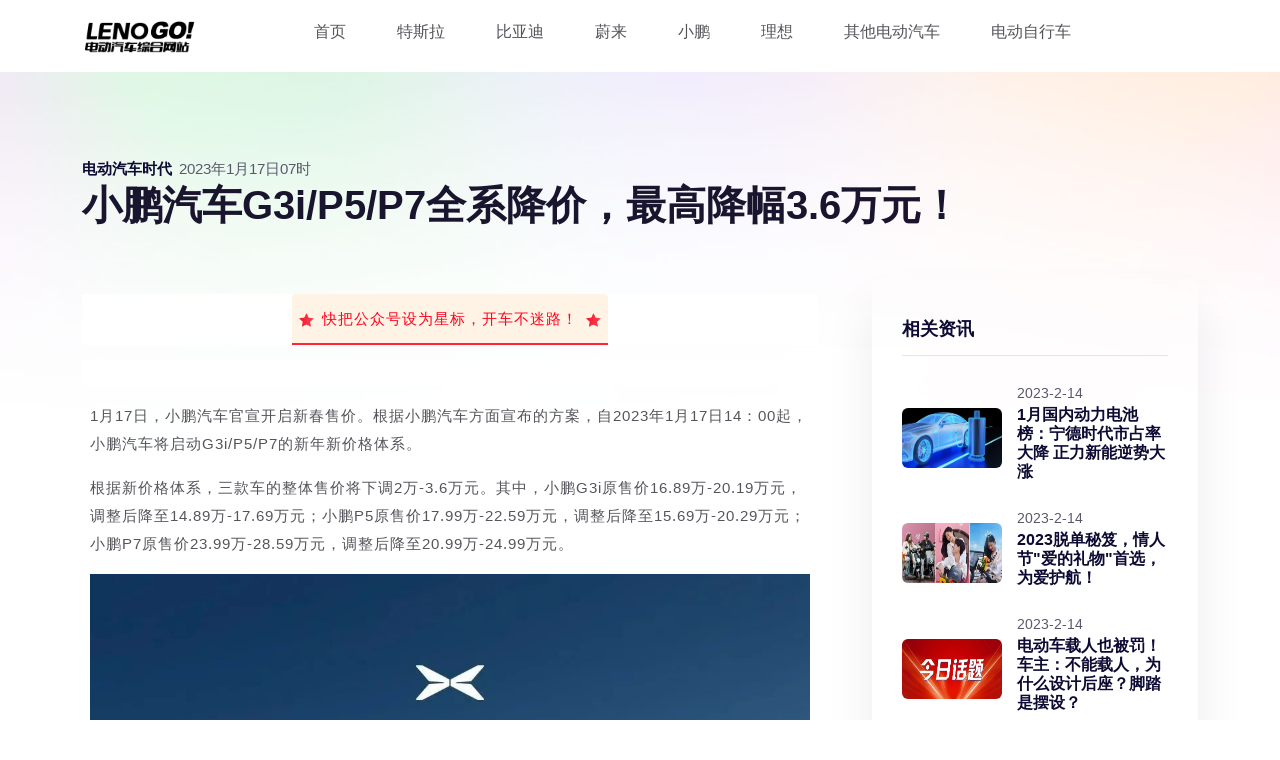

--- FILE ---
content_type: text/html; charset=gbk
request_url: http://www.lenogo.com/article-8789
body_size: 6232
content:
<!DOCTYPE html>
<html lang="zh-CN">
<head>
<meta http-equiv="Content-Type" content="text/html; charset=UTF-8">
<title>小鹏汽车G3i/P5/P7全系降价，最高降幅3.6万元！ - 智能汽车GO!</title>
<meta name="keywords" content="小鹏汽车G3i/P5/P7全系降价，最高降幅3.6万元！" />
<meta name="description" content="小鹏汽车G3i/P5/P7全系降价，最高降幅3.6万元！" />
<meta name="viewport" content="width=device-width, initial-scale=1">
<meta name="referrer" content="never">

<!-- CSS here -->
<link rel="stylesheet" href="templates/assets/css/bootstrap.min.css">
<link rel="stylesheet" href="templates/assets/css/slick.css">
<link rel="stylesheet" href="templates/assets/css/meanmenu.css">
<link rel="stylesheet" href="templates/assets/css/backToTop.css">
<!-- 图标 -->
<link rel="stylesheet" href="templates/assets/css/fontAwesome5Pro.css">
<link rel="stylesheet" href="templates/assets/css/default.css">
<link rel="stylesheet" href="templates/assets/css/style.css">
<script async src="https://pagead2.googlesyndication.com/pagead/js/adsbygoogle.js?client=ca-pub-5837644877944534" crossorigin="anonymous"></script>
</head>
<body>

<!-- back to top start -->
<div class="progress-wrap">
  <svg class="progress-circle svg-content" width="100%" height="100%" viewBox="-1 -1 102 102">
    <path d="M50,1 a49,49 0 0,1 0,98 a49,49 0 0,1 0,-98" />
  </svg>
</div>
<!-- back to top end --> 

<!-- header area start -->
<header>
  <div class="header__area white-bg" id="header-sticky">
    <div class="container">
      <div class="row align-items-center">
        <div class="col-xxl-2 col-xl-2 col-lg-2 col-md-4 col-6">
          <div class="logo"> <a href="http://www.lenogo.com"> <img src="templates/assets/img/logo/logo.png" width="180"  alt="logo"> </a> </div>
        </div>
        <div class="col-xxl-9 col-xl-9 col-lg-9 d-none d-lg-block">
          <div class="main-menu">
            <nav id="mobile-menu">
              <ul>
               <li class="has-dropdown"> <a href="http://www.lenogo.com">首页</a> </li>
                <li class="has-dropdown"> <a href="/category-2">特斯拉</a></li>
                <li  class="has-dropdown"> <a href="/category-3">比亚迪</a></li>
                <li  class="has-dropdown"> <a href="/category-4">蔚来</a> </li>
                <li  class="has-dropdown"> <a href="/category-5">小鹏</a> </li>
                <li  class="has-dropdown"> <a href="/category-6">理想</a> </li>
                <li  class="has-dropdown"> <a href="/category-7">其他电动汽车</a> </li>
                <li  class="has-dropdown"> <a href="/category-8">电动自行车</a> </li>
              </ul>
            </nav>
          </div>
        </div>
        <div class="col-xxl-1 col-xl-1 col-lg-1 col-md-8 col-6">
          <div class="header__action d-flex align-items-center justify-content-end">
            <div class="sidebar__menu d-lg-none">
              <div class="sidebar-toggle-btn" id="sidebar-toggle"> <span class="line"></span> <span class="line"></span> <span class="line"></span> </div>
            </div>
          </div>
        </div>
      </div>
    </div>
  </div>
</header>
<div class="bg-shape"> <img src="templates/assets/img/shape/shape-1.png" alt="bg"> </div>
<section class="page__title-area  pt-85">
  <div class="container">
    <div class="row">
      <div class="col-xxl-12">
        <div class="page__title-content mb-50">
          <div class="postbox__meta d-flex">
            <div class="postbox__tag-2">
              <li>电动汽车时代</li>
            </div>
            <div class="postbox__time"> <span>
2023年1月17日07时</span> </div>
          </div>
          <h2 class="page__title">小鹏汽车G3i/P5/P7全系降价，最高降幅3.6万元！</h2>
        </div>
      </div>
    </div>
  </div>
</section>

<!-- Start Blog Details Area -->
<section class="postbox__area pb-120">
  <div class="container">
    <div class="row">
      <div class="col-xxl-8 col-xl-8 col-lg-8">
        <div class="blog-details-content">
          <div class="blog-top-content">
            <div class="news-content">
              <div id="article_body"><div id="page-content">
<section data-tools="135编辑器" data-id="98026" data-mpa-powered-by="yiban.io" style="margin-bottom: 0em;outline: 0px;max-width: 100%;letter-spacing: 0.544px;white-space: normal;caret-color: rgb(53, 53, 53);color: rgb(53, 53, 53);font-size: 14px;text-align: start;background-color: rgb(255, 255, 255);font-family: -apple-system-font, BlinkMacSystemFont, Arial, sans-serif;visibility: visible;box-sizing: border-box !important;overflow-wrap: break-word !important;"><section style="margin: 10px auto;outline: 0px;max-width: 100%;visibility: visible;box-sizing: border-box !important;overflow-wrap: break-word !important;"><section style="margin: 15px 8px;outline: 0px;max-width: 100%;text-align: center;line-height: 2em;visibility: visible;box-sizing: border-box !important;overflow-wrap: break-word !important;"><section style="outline: 0px;max-width: 100%;display: inline-block;visibility: visible;box-sizing: border-box !important;overflow-wrap: break-word !important;"><section style="padding: 4px 0.5em;outline: 0px;max-width: 100%;border-top-right-radius: 4px;border-top-left-radius: 4px;background-color: rgb(255, 243, 230);color: rgb(255, 5, 29);border-bottom: 2px solid rgb(255, 35, 57);visibility: visible;box-sizing: border-box !important;overflow-wrap: break-word !important;"><section style="outline: 0px;max-width: 100%;display: flex;justify-content: center;align-items: center;visibility: visible;box-sizing: border-box !important;overflow-wrap: break-word !important;"><section style="outline: 0px;max-width: 100%;width: 15px;visibility: visible;box-sizing: border-box !important;overflow-wrap: break-word !important;"><img class="rich_pages wxw-img" data-fileid="503686777" data-ratio="0.9615384615384616" data-type="png" data-w="26" data-width="100%" data-src="https://mmbiz.qpic.cn/mmbiz_png/gf5iafU3w3UVzRZGPWiadNtFB43N4sdXcTrdBLFC16xIJFFbZxEJictHsvuqBDWAQKgVbjoQickaBAoPvgL93K8PtQ/640?wx_fmt=png&amp;wxfrom=5&amp;wx_lazy=1&amp;wx_co=1" style="outline: 0px;display: block;box-sizing: border-box !important;overflow-wrap: break-word !important;visibility: visible !important;width: 15px !important;"></section><section data-brushtype="text" style="padding: 4px 0.5em;outline: 0px;max-width: 100%;letter-spacing: 1.5px;font-size: 16px;visibility: visible;box-sizing: border-box !important;overflow-wrap: break-word !important;"><span style="outline: 0px;max-width: 100%;font-size: 15px;letter-spacing: 1px;visibility: visible;box-sizing: border-box !important;overflow-wrap: break-word !important;"><strong style="outline: 0px;max-width: 100%;visibility: visible;box-sizing: border-box !important;overflow-wrap: break-word !important;">快把公众号设为星标，开车不迷路！</strong></span></section><section style="outline: 0px;max-width: 100%;width: 15px;visibility: visible;box-sizing: border-box !important;overflow-wrap: break-word !important;"><img class="rich_pages wxw-img" data-fileid="503686774" data-ratio="0.9615384615384616" data-type="png" data-w="26" data-width="100%" data-src="https://mmbiz.qpic.cn/mmbiz_png/gf5iafU3w3UVzRZGPWiadNtFB43N4sdXcTrdBLFC16xIJFFbZxEJictHsvuqBDWAQKgVbjoQickaBAoPvgL93K8PtQ/640?wx_fmt=png&amp;wxfrom=5&amp;wx_lazy=1&amp;wx_co=1" style="outline: 0px;display: block;box-sizing: border-box !important;overflow-wrap: break-word !important;visibility: visible !important;width: 15px !important;"></section><p style="outline: 0px;max-width: 100%;visibility: visible;box-sizing: border-box !important;overflow-wrap: break-word !important;"><br data-filtered="filtered" style="outline: 0px;max-width: 100%;visibility: visible;box-sizing: border-box !important;overflow-wrap: break-word !important;"></p>
<p style="outline: 0px;max-width: 100%;visibility: visible;box-sizing: border-box !important;overflow-wrap: break-word !important;"><br data-filtered="filtered" style="outline: 0px;max-width: 100%;visibility: visible;box-sizing: border-box !important;overflow-wrap: break-word !important;"></p>
<p style="outline: 0px;max-width: 100%;visibility: visible;box-sizing: border-box !important;overflow-wrap: break-word !important;"><br data-filtered="filtered" style="outline: 0px;max-width: 100%;visibility: visible;box-sizing: border-box !important;overflow-wrap: break-word !important;"></p></section></section></section></section></section></section><p style='margin-bottom: 0em;outline: 0px;max-width: 100%;color: rgb(34, 34, 34);letter-spacing: 0.544px;white-space: normal;background-color: rgb(255, 255, 255);text-align: start;border-width: 0px;border-style: initial;border-color: initial;font-size: 14px;vertical-align: baseline;font-family: "Microsoft YaHei", 宋体, helvetica, Arial;visibility: visible;box-sizing: border-box !important;overflow-wrap: break-word !important;'><br data-filtered="filtered" style="outline: 0px;max-width: 100%;visibility: visible;box-sizing: border-box !important;overflow-wrap: break-word !important;"></p>
<p style="margin: 16px 8px;line-height: 2em;"><span style="font-size: 15px;letter-spacing: 1px;">1月17日，小鹏汽车官宣开启新春售价。根据小鹏汽车方面宣布的方案，自2023年1月17日14：00起，小鹏汽车将启动G3i/P5/P7的新年新价格体系。<br></span></p>
<p style="margin: 16px 8px;line-height: 2em;"><span style="font-size: 15px;letter-spacing: 1px;">根据新价格体系，三款车的整体售价将下调2万-3.6万元。其中，小鹏G3i原售价16.89万-20.19万元，调整后降至14.89万-17.69万元；小鹏P5原售价17.99万-22.59万元，调整后降至15.69万-20.29万元；小鹏P7原售价23.99万-28.59万元，调整后降至20.99万-24.99万元。</span></p>
<section style="text-align: center;margin-left: 8px;margin-right: 8px;"><img class="rich_pages wxw-img js_insertlocalimg" data-ratio="3.751851851851852" data-s="300,640" data-src="https://mmbiz.qpic.cn/mmbiz_jpg/E6BnPMgnzzaWnryuIKGuo8ykZmO0YoCSJWZZlSVicAynjpibAoSswI9OAluAANafIwJbrN5nOuQqBBdRnsODJb9w/640?wx_fmt=jpeg" data-type="jpeg" data-w="1080" style=""><span style="font-size: 15px;letter-spacing: 1px;text-align: justify;"></span></section><p style="margin: 16px 8px;line-height: 2em;"><span style="font-size: 15px;letter-spacing: 1px;">同时，针对老车主，小鹏汽车表示，在此公告发布前一年内订购G3i/P5/P7的首任车主，将同步给予新春回馈。具体方案是，整车质保延长至10年/20万公里（首任车主置换本品新车时，可再次享受同等质保）；赠送4年基础保养。</span></p>
<p style="margin: 16px 8px;line-height: 2em;"><span style="font-size: 15px;letter-spacing: 1px;">自补贴正式退出后，各车企陆续宣布不同幅度上调旗下车型售价，而小鹏汽车先是于2023年1月1日发布保价说明称，2023年其各车型全国建议零售价将保持与2022年底的综合补贴后价格一致，此次又宣布旗下三个车型的售价整体下调，确实赢得了更多车主的好感。</span></p>
<section style="text-align: center;margin-left: 8px;margin-right: 8px;"><img class="rich_pages wxw-img js_insertlocalimg" data-ratio="0.5616045845272206" data-s="300,640" data-src="https://mmbiz.qpic.cn/mmbiz_png/E6BnPMgnzzaWnryuIKGuo8ykZmO0YoCSUuMrbuVaajhbwDtrS6w0zu5xqtPNuuGpRYaScdhDjkibRhejkAQ0Xuw/640?wx_fmt=png" data-type="png" data-w="698" style=""><span style="font-size: 15px;letter-spacing: 1px;text-align: justify;"></span></section><p style="margin: 16px 8px;line-height: 2em;"><span style="font-size: 15px;letter-spacing: 1px;">在此之前，AITO问界刚刚宣布自2023年1月13日8点30分开始，旗下M5 EV纯电后驱标准版售价下调2.88万元；问界M5 EV纯电四驱性能版、问界M7舒适版和问界M7豪华版三款车型分别下调了3万元。</span></p>
<p style="margin: 16px 8px;line-height: 2em;"><span style="font-size: 15px;letter-spacing: 1px;">至此，在特斯拉之后，已有两家自主新势力车企宣布下调售价。业内预计，特斯拉大幅降价给竞争车型带来的压力,可能会进一步导致更多车企的定价策略被动转变。</span></p>
<p style="margin: 16px 8px;line-height: 2em;"><span style="font-size: 15px;letter-spacing: 1px;">值得一提的是，有车企降价，同时仍然有车企在继续涨价。1月16日，威马汽车“全系车型价格调整”，宣布针对W6、EX5-Z、E.5等多款在售车型进行价格调整，涨价幅度1.5万-2.5万元。有意思的是，威马方面称，此价格调整方案于2023年1月1日零时起生效。</span></p>
<p style="margin: 16px 8px;line-height: 2em;text-align: right;"><img class="rich_pages wxw-img" data-fileid="100039693" data-ratio="1.037037037037037" data-s="300,640" data-type="png" data-w="27" data-src="https://mmbiz.qpic.cn/mmbiz_png/7QRTvkK2qC6BGNLOQxwBmMTOGmO0dSd31LlXL5HoZWBH6fKtSSeKQ2DOeTfVR7nHVXl0U7RSAchUVoia2bErYfg/640?wx_fmt=png&amp;wxfrom=5&amp;wx_lazy=1&amp;wx_co=1" style='outline: 0px;letter-spacing: 0.544px;text-align: right;white-space: normal;font-size: 15px;background-color: rgb(255, 255, 255);color: rgb(56, 56, 56);font-family: -apple-system-font, BlinkMacSystemFont, "Helvetica Neue", "PingFang SC", "Hiragino Sans GB", "Microsoft YaHei UI", "Microsoft YaHei", Arial, sans-serif;display: initial;box-sizing: border-box !important;overflow-wrap: break-word !important;visibility: visible !important;width: 27px !important;'><span style='outline: 0px;max-width: 100%;color: rgb(34, 34, 34);text-align: right;font-size: 15px;letter-spacing: 1px;background-color: rgb(255, 255, 255);font-family: -apple-system, BlinkMacSystemFont, "Helvetica Neue", "PingFang SC", "Hiragino Sans GB", "Microsoft YaHei UI", "Microsoft YaHei", Arial, sans-serif;box-sizing: border-box !important;overflow-wrap: break-word !important;'><strong style='outline: 0px;max-width: 100%;font-family: "Microsoft YaHei", 宋体, helvetica, Arial;border-width: 0px;border-style: initial;border-color: initial;vertical-align: baseline;box-sizing: border-box !important;overflow-wrap: break-word !important;'><span style="outline: 0px;max-width: 100%;font-size: 14px;color: rgb(56, 56, 56);box-sizing: border-box !important;overflow-wrap: break-word !important;"><strong style='outline: 0px;max-width: 100%;font-family: -apple-system-font, BlinkMacSystemFont, "Helvetica Neue", "PingFang SC", "Hiragino Sans GB", "Microsoft YaHei UI", "Microsoft YaHei", Arial, sans-serif;color: rgb(84, 141, 212);font-size: 16px;letter-spacing: 1.5px;box-sizing: border-box !important;overflow-wrap: break-word !important;'>点个“在看”再走</strong></span></strong></span></p>
<p style="display: none;"><mp-style-type data-value="3"></mp-style-type></p>
</div></div>
              <p id="right">文章转发自电动汽车时代，版权归其所有。文章内容不代表本站立场和任何投资暗示。</p>
            </div>
          </div>
        </div>
      </div>
      <div class="col-xxl-4 col-xl-4 col-lg-4">
        <div class="blog__sidebar-wrapper ml-30">
          <div class="blog__sidebar mb-30">
            <div class="sidebar__widget-title">
              <h3>相关资讯</h3>
            </div>
            <div class="sidebar__widget-content"> 
              <!--Recent News-->
              <div class="rc__post-wrapper"> 
                
                 
                
                
 
                
                <div class="rc__post d-flex align-items-center">
                  <div class="rc__thumb mr-15"> <a href="http://www.lenogo.com/article-9296" target="_blank"><img src="https://mmbiz.qpic.cn/mmbiz_jpg/4UlfGibiaWoV2TMPibQvjRXgBCzKFm0c9VbEKOnFOAiamE5ZAXICpL1NvJfeNbBvLVibamIR6W1lTEsbibAsQN86ibzRw/0?wx_fmt=jpeg" alt="1月国内动力电池榜：宁德时代市占率大降 正力新能逆势大涨"></a> </div>
                  <div class="rc__content">
                    <div class="rc__meta"> <span>
2023-2-14 
                    
</span> </div>
                    <h6 class="rc__title"><a href="http://www.lenogo.com/article-9296" target="_blank">1月国内动力电池榜：宁德时代市占率大降 正力新能逆势大涨</a></h6>
                  </div>
                </div>
                
                
                <div class="rc__post d-flex align-items-center">
                  <div class="rc__thumb mr-15"> <a href="http://www.lenogo.com/article-9292" target="_blank"><img src="https://mmbiz.qpic.cn/mmbiz_jpg/9YcBSv06FxS4gX3dvDjqjn95HhcVQWLLL5j4FCemocjTogaWPht1MGGKIpNtMvjcnItPG5EpsILdCJmvzpsVlQ/0?wx_fmt=jpeg" alt="2023脱单秘笈，情人节&quot;爱的礼物&quot;首选，为爱护航！"></a> </div>
                  <div class="rc__content">
                    <div class="rc__meta"> <span>
2023-2-14 
                    
</span> </div>
                    <h6 class="rc__title"><a href="http://www.lenogo.com/article-9292" target="_blank">2023脱单秘笈，情人节&quot;爱的礼物&quot;首选，为爱护航！</a></h6>
                  </div>
                </div>
                
                
                <div class="rc__post d-flex align-items-center">
                  <div class="rc__thumb mr-15"> <a href="http://www.lenogo.com/article-9288" target="_blank"><img src="https://mmbiz.qpic.cn/mmbiz_jpg/QPStWz7kTRFa5QGV2ibUAjPpkgcnYVt9ZO4og5CkOeXUKxia9hFF98RF2Yb2NCZkUXDaeunRECGC2U5amhWlldBQ/0?wx_fmt=jpeg" alt="电动车载人也被罚！车主：不能载人，为什么设计后座？脚踏是摆设？"></a> </div>
                  <div class="rc__content">
                    <div class="rc__meta"> <span>
2023-2-14 
                    
</span> </div>
                    <h6 class="rc__title"><a href="http://www.lenogo.com/article-9288" target="_blank">电动车载人也被罚！车主：不能载人，为什么设计后座？脚踏是摆设？</a></h6>
                  </div>
                </div>
                
                
                <div class="rc__post d-flex align-items-center">
                  <div class="rc__thumb mr-15"> <a href="http://www.lenogo.com/article-9305" target="_blank"><img src="https://mmbiz.qpic.cn/mmbiz_jpg/mHwO9ygJ1Kia6EREsezYMIhqxiaNMAoUOzAq0QnArib3UiaHGMZXDEfN4cL48ogsw2qe3N9fIQZQiaia4KzqMwLqkYNg/0?wx_fmt=jpeg" alt="短期难回暖，车企或再掀降价潮 | 周数据专栏（PPT）"></a> </div>
                  <div class="rc__content">
                    <div class="rc__meta"> <span>
2023-2-15 
                    
</span> </div>
                    <h6 class="rc__title"><a href="http://www.lenogo.com/article-9305" target="_blank">短期难回暖，车企或再掀降价潮 | 周数据专栏（PPT）</a></h6>
                  </div>
                </div>
                
                
                <div class="rc__post d-flex align-items-center">
                  <div class="rc__thumb mr-15"> <a href="http://www.lenogo.com/article-9303" target="_blank"><img src="https://mmbiz.qpic.cn/mmbiz_jpg/UaPg8WZknPnvKbsljTQhJLcp6tAgtDJ2S0R9ILy6ssrIrHibbk7dHrhKXloYTJQbOlpA247MMdaFo2OubxVL1iaQ/0?wx_fmt=jpeg" alt="上汽最美掀背车来了？终极缝合还是面面俱到？飞凡F7静态体验！"></a> </div>
                  <div class="rc__content">
                    <div class="rc__meta"> <span>
2023-2-15 
                    
</span> </div>
                    <h6 class="rc__title"><a href="http://www.lenogo.com/article-9303" target="_blank">上汽最美掀背车来了？终极缝合还是面面俱到？飞凡F7静态体验！</a></h6>
                  </div>
                </div>
                
                
                <div class="rc__post d-flex align-items-center">
                  <div class="rc__thumb mr-15"> <a href="http://www.lenogo.com/article-9300" target="_blank"><img src="https://mmbiz.qpic.cn/mmbiz_jpg/E6BnPMgnzza1G3VWwMVYIXJGWWMZqW295ibAicPfbiaCfsYCOialJAUc4ApeJtBx7ER3x4zgul95ybSGtUFQ7GoiaicQ/0?wx_fmt=jpeg" alt="十余家车企立下2023年销量目标“军令状”，新能源车全速“狂飙”！"></a> </div>
                  <div class="rc__content">
                    <div class="rc__meta"> <span>
2023-2-14 
                    
</span> </div>
                    <h6 class="rc__title"><a href="http://www.lenogo.com/article-9300" target="_blank">十余家车企立下2023年销量目标“军令状”，新能源车全速“狂飙”！</a></h6>
                  </div>
                </div>
                
                
                <div class="rc__post d-flex align-items-center">
                  <div class="rc__thumb mr-15"> <a href="http://www.lenogo.com/article-9294" target="_blank"><img src="https://mmbiz.qpic.cn/mmbiz_jpg/PMB2qrz7b4dgwdp9Fk1icmIOenlBaLVDwuYeSglkALUobQ7eWW6W4n8d4xkKXoJAOuO1EibPTuyxbls879xFiayVg/0?wx_fmt=jpeg" alt="mua~"></a> </div>
                  <div class="rc__content">
                    <div class="rc__meta"> <span>
2023-2-14 
                    
</span> </div>
                    <h6 class="rc__title"><a href="http://www.lenogo.com/article-9294" target="_blank">mua~</a></h6>
                  </div>
                </div>
                
 
                
 
                
              </div>
            </div>
          </div>
        </div>
      </div>
    </div>
  </div>
</section>
<!-- End Blog Details Area --> 

<!-- footer area start -->
<footer>
  <div class="footer__area footer-bg">
    <div class="footer__bottom">
      <div class="container">
        <div class="footer__bottom-inner">
          <div class="row">
            <div class="col-xxl-12 col-xl-12 col-md-12">
              <div class="footer__copyright wow">
                <p>&#169;2022-2023 lenogo.com Inc. All Rights Reserved.<a target="_blank" href="http://www.lenogo.com">智能汽车</a><a target="_blank" href="http://www.lenogo.com/viewnews-1">加密货币交易软件</a><br>违法和不良信息举报：maskid@live.cn<br>
                  免责声明:本网站(lenogo.com)网站所刊载的各类形式(包括但不仅限于文字、图片、图表)的作品仅供参考使用，并不代表本网站同意其说法或描述，仅为提供更多信息，也不构成任何投资建议。对于访问者根据本网站提供的信息所做出的一切行为，除非另有明确的书面承诺文件，否则本网站不承担任何形式的责任。</p>
              </div>
            </div>
           
          </div>
        </div>
      </div>
    </div>
  </div>
</footer>
<!-- footer area end --> 

<!-- 迷你导航 --> 
<script src="templates/assets/js/vendor/jquery-3.5.1.min.js"></script> 
<script src="templates/assets/js/jquery.meanmenu.js"></script> 
<!--回顶部 --> 
<script src="templates/assets/js/backToTop.js"></script> 

<!-- 吸顶导航 --> 
<script src="templates/assets/js/main.js"></script> 

<!-- 头条自动收录 --> 
<script>
(function(){
var el = document.createElement("script");
el.src = "https://lf1-cdn-tos.bytegoofy.com/goofy/ttzz/push.js?da55c5273c34d37d3cdddc629e27c841685c94b6d3dd095513dc9186b20f401dfd9a9dcb5ced4d7780eb6f3bbd089073c2a6d54440560d63862bbf4ec01bba3a";
el.id = "ttzz";
var s = document.getElementsByTagName("script")[0];
s.parentNode.insertBefore(el, s);
})(window)
</script>
<!-- 采集文章图片设置 --> 
<script src="http://www.lenogo.com/templates/bite5/js/changeimg.js" type="text/javascript"></script> 
<!-- 统计 --> 
<script type="text/javascript" src="//js.users.51.la/21246109.js"></script>
</body>
</html>

--- FILE ---
content_type: text/html; charset=utf-8
request_url: https://www.google.com/recaptcha/api2/aframe
body_size: 268
content:
<!DOCTYPE HTML><html><head><meta http-equiv="content-type" content="text/html; charset=UTF-8"></head><body><script nonce="VScsoX2RnUpykYSF6iZsDQ">/** Anti-fraud and anti-abuse applications only. See google.com/recaptcha */ try{var clients={'sodar':'https://pagead2.googlesyndication.com/pagead/sodar?'};window.addEventListener("message",function(a){try{if(a.source===window.parent){var b=JSON.parse(a.data);var c=clients[b['id']];if(c){var d=document.createElement('img');d.src=c+b['params']+'&rc='+(localStorage.getItem("rc::a")?sessionStorage.getItem("rc::b"):"");window.document.body.appendChild(d);sessionStorage.setItem("rc::e",parseInt(sessionStorage.getItem("rc::e")||0)+1);localStorage.setItem("rc::h",'1768904319703');}}}catch(b){}});window.parent.postMessage("_grecaptcha_ready", "*");}catch(b){}</script></body></html>

--- FILE ---
content_type: text/css
request_url: http://www.lenogo.com/templates/assets/css/style.css
body_size: 142385
content:
@charset "UTF-8";
/* CSS Document */
body {
  font-family: "Be Vietnam", sans-serif;
  font-size: 14px;
  font-weight: normal;
  color: #55545b;
  line-height: 24px;
}
a {
  text-decoration: none;
}
.w-img img {
  width: 100%;
  height: 180px;
}
.m-img img {
  max-width: 100%;
}
.po-rel-z1 {
  position: relative;
  z-index: 1;
}
a, .btn, button, span, p, i, input, select, textarea, li, img, *::after, *::before, .transition-3, h1, h2, h3, h4, h5, h6 {
  -webkit-transition: all 0.3s ease-out 0s;
  -moz-transition: all 0.3s ease-out 0s;
  -ms-transition: all 0.3s ease-out 0s;
  -o-transition: all 0.3s ease-out 0s;
  transition: all 0.3s ease-out 0s;
}
a:focus, .button:focus {
  text-decoration: none;
  outline: none;
}
a:focus, a:hover {
  color: inherit;
  text-decoration: none;
}
a, button {
  color: inherit;
  outline: none;
  border: none;
}
button:hover {
  cursor: pointer;
}
button:focus {
  outline: 0;
  border: 0;
}
.uppercase {
  text-transform: uppercase;
}
.capitalize {
  text-transform: capitalize;
}
h1, h2, h3, h4, h5, h6 {
  font-family: "Be Vietnam", sans-serif;
  color: #1a152e;
  margin-top: 0px;
  font-weight: 600;
  line-height: 1.2;
  -webkit-transition: all 0.3s ease-out 0s;
  -moz-transition: all 0.3s ease-out 0s;
  -ms-transition: all 0.3s ease-out 0s;
  -o-transition: all 0.3s ease-out 0s;
  transition: all 0.3s ease-out 0s;
}
h1 {
  font-size: 40px;
}
h2 {
  font-size: 36px;
}
h3 {
  font-size: 24px;
}
h4 {
  font-size: 20px;
}
h5 {
  font-size: 16px;
}
h6 {
  font-size: 14px;
}
ul {
  margin: 0px;
  padding: 0px;
}
li {
  list-style: none;
}
p {
  font-family: "Be Vietnam", sans-serif;
  font-size: 14px;
  font-weight: normal;
  color: #55545b;
  margin-bottom: 15px;
  line-height: 26px;
}
*::-moz-selection {
  background: #183ded;
  color: #ffffff;
  text-shadow: none;
}
::-moz-selection {
  background: #183ded;
  color: #ffffff;
  text-shadow: none;
}
::selection {
  background: #183ded;
  color: #ffffff;
  text-shadow: none;
}
/*--
    - Input Placeholder
-----------------------------------------*/
*::-moz-placeholder {
  color: #1a152e;
  font-size: 14px;
  opacity: 1;
}
*::placeholder {
  color: #1a152e;
  font-size: 14px;
  opacity: 1;
}
/*--
    - Common Classes
-----------------------------------------*/
.fix {
  overflow: hidden;
}
.clear {
  clear: both;
}
.f-left {
  float: left;
}
.f-right {
  float: right;
}
.p-relative {
  position: relative;
}
.p-absolute {
  position: absolute;
}
/*--
    - Background color
-----------------------------------------*/
.grey-bg {
  background: #f7f7f9;
}
.grey-bg-2 {
  background: #f6f6f7;
}
.grey-bg-3 {
  background: #eeedf2;
}
.grey-bg-16 {
  background: #f5f5f7;
}
.grey-bg-17 {
  background: #eff1ff;
}
.grey-bg-18 {
  background: #fff5ef;
}
.blue-bg {
  background: #183ded;
}
.white-bg {
  background: #ffffff;
}
.black-bg {
  background: #1a152e;
}
.footer-bg {
  background: #181c27
}
.footer-bg-2 {
  background: #ebebef;
}
/*--
    - color
-----------------------------------------*/
.text-white h1, .text-white h2, .text-white h3, .text-white h4, .text-white h5, .text-white h6, .text-white p, .text-white span, .text-white li, .text-white a {
  color: #ffffff !important;
}
.white-color {
  color: #ffffff;
}
.theme-color {
  color: #183ded !important;
}
.black-color {
  color: #1a152e;
}
.mt-330 {
  margin-top: 330px;
}
.mt--40 {
  margin-top: -40px;
}
/* btn */
.m-btn {
  display: inline-block;
  height: 30px;
  line-height: 30px;
  padding: 0 35px;
  color: #ffffff;
  text-align: center;
  -webkit-border-radius: 6px;
  -moz-border-radius: 6px;
  border-radius: 6px;
  font-weight: 500;
  font-size: 16px;
  text-transform: capitalize;
  position: relative;
  z-index: 1;
}
/* .m-btn:hover {
 color: #ffffff;
  -webkit-box-shadow: 0px 14px 20px 0px rgba(37, 17, 124, 0.16);
  -moz-box-shadow: 0px 14px 20px 0px rgba(37, 17, 124, 0.16);
  box-shadow: 0px 14px 20px 0px rgba(37, 17, 124, 0.16);
} */
.m-btn-2 {
  height: 44px;
  line-height: 42px;
  font-size: 14px;
}
.m-btn-3 {
  height: 46px;
  line-height: 42px;
  padding: 0 15px;
}
.m-btn-4 {
  height: 50px;
  line-height: 46px;
  padding: 0 30px;
}
.m-btn-5 {
  height: 34px;
  line-height: 30px;
  padding: 0 25px;
  font-size: 14px;
}
.m-btn-border {
  height: 46px;
  line-height: 40px;
  font-size: 14px;
  font-weight: 700;
  border: 2px solid #e7e6ef;
  color: #183ded;
  background: transparent;
}
.m-btn-border:hover {
  color: #ffffff;
  border-color: #183ded;
  background: #183ded;
}
.m-btn-border-2 {
  height: 50px;
  line-height: 46px;
  border: 2px solid #e7e6ef;
  color: #1a152e;
  padding: 0 30px;
  font-size: 14px;
  background: transparent;
}
.m-btn-border-2:hover {
  color: #ffffff;
  background: #183ded;
  border-color: #183ded;
}
.m-btn-border-2 span {
  background: #6946fc;
}
.m-btn-border-3:hover {
  background: #183ded;
  color: #ffffff;
  border-color: #183ded;
}
.m-btn-border-4 {
  background: transparent;
  height: 50px;
  line-height: 44px;
}
.m-btn-border-4 span {
  background: #ffffff;
}
.m-btn-border-4:hover {
  background: #ffffff;
  border-color: #ffffff;
  color: #1a152e;
}
.m-btn-border-5 {
  height: 40px;
  line-height: 32px;
}
.m-btn-border-6 {
  height: 34px;
  line-height: 26px;
  padding: 0 25px;
}
.m-btn-black {
  background: #1a152e;
  color: #ffffff;
}
.m-btn-black:hover {
  color: #ffffff;
  background: #1a152e;
}
.m-btn-white {
  background: #ffffff;
  color: #1a152e;
  font-size: 14px;
  height: 40px;
  line-height: 36px;
  padding: 0 24px;
}
.m-btn-white:hover {
  color: #1a152e;
  background: #ffffff;
}
.m-btn-white-2 {
  background: #ffffff;
  color: #1a152e;
  height: 50px;
  line-height: 46px;
}
.m-btn-white-2:hover {
  background: #ffffff;
  color: #1a152e;
}
/* section title */
.section__title {
  font-size: 40px;
  font-weight: 800;
  margin-bottom: 15px;
}
@media (max-width: 575px) {
  .section__title {
    font-size: 30px;
  }
}
.section__title span {
  color: #183ded;
}
.section__title-wrapper p {
  font-size: 16px;
}
.link-btn {
  position: relative;
  font-size: 14px;
  font-weight: 600;
  text-transform: capitalize;
}
.link-btn i {
  font-size: 18px;
  position: absolute;
  right: 10px;
  top: 58%;
  -webkit-transform: translateX(10px) translateY(-50%);
  -moz-transform: translateX(10px) translateY(-50%);
  -ms-transform: translateX(10px) translateY(-50%);
  transform: translateX(10px) translateY(-50%);
  visibility: hidden;
  opacity: 0;
  -webkit-transition: all 0.2s ease-out 0s;
  -moz-transition: all 0.2s ease-out 0s;
  -ms-transition: all 0.2s ease-out 0s;
  -o-transition: all 0.2s ease-out 0s;
  transition: all 0.2s ease-out 0s;
}
.link-btn:hover {
  color: #183ded;
}
.link-btn:hover > i {
  right: -14px;
  opacity: 1;
  visibility: visible;
}
/* over lay css*/
.body-overlay {
  background-color: rgba(0, 0, 0, 0.5);
  height: 100%;
  width: 100%;
  position: fixed;
  top: 0;
  z-index: 99;
  left: 0;
  opacity: 0;
  visibility: hidden;
  -webkit-transition: all 0.3s ease-out 0s;
  -moz-transition: all 0.3s ease-out 0s;
  -ms-transition: all 0.3s ease-out 0s;
  -o-transition: all 0.3s ease-out 0s;
  transition: all 0.3s ease-out 0s;
}
.body-overlay.opened {
  opacity: 1;
  visibility: visible;
}
/* bg shape area */
.bg-shape {
  position: absolute;
  top: 60px;
  left: 0;
  right: 0;
  width: 100%;
  z-index: -1;
}
.bg-shape img {
  width: 100%;
}
/* basic pagination */
.basic-pagination ul li {
  display: inline-block;
  margin-right: 10px;
}
@media (max-width: 575px) {
  .basic-pagination ul li {
    margin-right: 5px;
  }
}
.basic-pagination ul li.active a {
  color: #ffffff;
  background: #183ded;
}
.basic-pagination ul li strong {
  color: #2a55f9;
  padding: 5px 15px;
  font-size: 16px;
}
.basic-pagination ul li a {
  padding: 5px 15px;
  position: relative;
  /* margin: 5px; */
  background: transparent;
  display: inline-block;
  /* width: 35px; */
  /* height: 35px; */
  /* line-height: 35px; */
  text-align: center;
  -webkit-border-radius: 4px;
  -moz-border-radius: 4px;
  border-radius: 4px;
  font-weight: 500;
  font-size: 16px;
}
.basic-pagination ul li a:hover {
  background: #183ded;
  color: #ffffff;
}
/* page title area */
.page__title {
  font-size: 40px;
  font-weight: 800;
  margin-bottom: 3px;
}
@media only screen and (min-width: 992px) and (max-width: 1199px) {
  .page__title {
    font-size: 40px;
  }
}
@media only screen and (min-width: 576px) and (max-width: 767px) {
  .page__title {
    font-size: 35px;
  }
}
@media (max-width: 575px) {
  .page__title {
    font-size: 30px;
  }
}
.page__title-content .breadcrumb {
  padding: 0;
  background-color: transparent;
  border-radius: 0;
  -webkit-border-radius: 0;
  -moz-border-radius: 0;
  -ms-border-radius: 0;
  -o-border-radius: 0;
  margin-bottom: 0;
}
.page__title-content .breadcrumb-item {
  position: relative;
  font-weight: 500;
}
.page__title-content .breadcrumb-item + ::before {
  position: absolute;
  top: 52%;
  left: -4px;
  -webkit-transform: translateY(-50%);
  -moz-transform: translateY(-50%);
  -ms-transform: translateY(-50%);
  transform: translateY(-50%);
  content: "";
  font-size: 15px;
  font-family: "Font Awesome 5 Pro";
  color: #55545b;
}
.page__title-content .breadcrumb-item + .breadcrumb-item {
  padding-left: 13px;
  margin-left: 13px;
}
.page__title-content .breadcrumb-item a {
  font-weight: 500;
  font-size: 15px;
  color: #55545b;
}
.page__title-content .breadcrumb-item a:hover {
  color: #183ded;
}
.page__title-2 {
  font-size: 50px;
  line-height: 1.09;
  color: #0d0b33;
  font-weight: 800;
  margin-bottom: 12px;
}
@media only screen and (min-width: 576px) and (max-width: 767px) {
  .page__title-2 {
    font-size: 40px;
  }
}
@media (max-width: 575px) {
  .page__title-2 {
    font-size: 32px;
  }
}
.page-wrapper p {
  font-size: 16px;
}
/* opacity */
.opacity-7 {
  opacity: 0.7;
}
/* social */
.m-social ul li {
  display: inline-block;
  margin-right: 10px;
}
.m-social ul li a {
  font-size: 14px;
  display: inline-block;
  width: 76px;
  height: 36px;
  line-height: 30px;
  border: 2px solid #ffffff;
  text-align: center;
  color: #ffffff;
  background: #1a152e;
  -webkit-border-radius: 6px;
  -moz-border-radius: 6px;
  border-radius: 6px;
  position: relative;
  z-index: 1;
  overflow: hidden;
}
.m-social ul li a::after {
  position: absolute;
  content: "";
  z-index: -1;
  display: block;
  padding: 0.85em 0.75em;
  left: -20%;
  right: -20%;
  top: 0;
  bottom: 0;
  transform: skewX(45deg) scale(0, 1);
  background: #fff;
}
.m-social ul li a:hover::after {
  transform: skewX(45deg) scale(1, 1);
}
.m-social ul li a.fb {
  background: #285da1;
  border-color: #285da1;
}
.m-social ul li a.fb:hover {
  color: #285da1;
}
.m-social ul li a.tw {
  background: #03a9f4;
  border-color: #03a9f4;
}
.m-social ul li a.tw:hover {
  color: #03a9f4;
}
.m-social ul li a.pin {
  background: #d2173f;
  border-color: #d2173f;
}
.m-social ul li a.pin:hover {
  color: #d2173f;
}
.m-social ul li a.link {
  background: #087ab6;
  border-color: #087ab6;
}
.m-social ul li a.link:hover {
  color: #087ab6;
}
/* gradient colors */
.gradient-black {
  background-image: -moz-linear-gradient(1deg, #001881 0%, #000842 100%);
  background-image: -webkit-linear-gradient(1deg, #001881 0%, #000842 100%);
  background-image: -ms-linear-gradient(1deg, #001881 0%, #000842 100%);
  background-image: linear-gradient(1deg, #001881 0%, #000842 100%);
}
.gradient-pink {
  background-image: -moz-linear-gradient(60deg, #e1199e 0%, #6a14d1 100%);
  background-image: -webkit-linear-gradient(60deg, #e1199e 0%, #6a14d1 100%);
  background-image: -ms-linear-gradient(60deg, #e1199e 0%, #6a14d1 100%);
  background-image: linear-gradient(60deg, #e1199e 0%, #6a14d1 100%);
}
.gradient-pink-2 {
  background-image: -moz-linear-gradient(90deg, #f77ffe 0%, #f73caa 100%);
  background-image: -webkit-linear-gradient(90deg, #f77ffe 0%, #f73caa 100%);
  background-image: -ms-linear-gradient(90deg, #f77ffe 0%, #f73caa 100%);
  background-image: linear-gradient(90deg, #f77ffe 0%, #f73caa 100%);
}
.gradient-yellow {
  background-image: -moz-linear-gradient(to left bottom, #ff8b3a, #ffa03e, #ffb445, #ffc750, #ffda5f);
  background-image: -webkit-linear-gradient(to left bottom, #ff8b3a, #ffa03e, #ffb445, #ffc750, #ffda5f);
  background-image: -ms-linear-gradient(to left bottom, #ff8b3a, #ffa03e, #ffb445, #ffc750, #ffda5f);
  background-image: linear-gradient(to left bottom, #ff8b3a, #ffa03e, #ffb445, #ffc750, #ffda5f);
}
.gradient-blue {
  background-image: -moz-linear-gradient(60deg, #453bc6 0%, #2d80fd 100%);
  background-image: -webkit-linear-gradient(60deg, #453bc6 0%, #2d80fd 100%);
  background-image: -ms-linear-gradient(60deg, #453bc6 0%, #2d80fd 100%);
  background-image: linear-gradient(60deg, #453bc6 0%, #2d80fd 100%);
}
.gradient-blue-2 {
  background-image: -moz-linear-gradient(-134deg, #486afe 0%, #66cdff 100%);
  background-image: -webkit-linear-gradient(-134deg, #486afe 0%, #66cdff 100%);
  background-image: -ms-linear-gradient(-134deg, #486afe 0%, #66cdff 100%);
  background-image: linear-gradient(-134deg, #486afe 0%, #66cdff 100%);
}
.gradient-blue-3 {
  background-image: -moz-linear-gradient(120deg, #6691ff 0%, #66d1ff 100%);
  background-image: -webkit-linear-gradient(120deg, #6691ff 0%, #66d1ff 100%);
  background-image: -ms-linear-gradient(120deg, #6691ff 0%, #66d1ff 100%);
  background-image: linear-gradient(120deg, #6691ff 0%, #66d1ff 100%);
}
.gradient-blue-4 {
  background-image: -moz-linear-gradient(40deg, #6384ff 0%, #10f2df 100%);
  background-image: -webkit-linear-gradient(40deg, #6384ff 0%, #10f2df 100%);
  background-image: -ms-linear-gradient(40deg, #6384ff 0%, #10f2df 100%);
  background-image: linear-gradient(40deg, #6384ff 0%, #10f2df 100%);
}
.gradient-orange {
  background-image: -moz-linear-gradient(60deg, #f14141 0%, #fca432 100%);
  background-image: -webkit-linear-gradient(60deg, #f14141 0%, #fca432 100%);
  background-image: -ms-linear-gradient(60deg, #f14141 0%, #fca432 100%);
  background-image: -linear-gradient(60deg, #f14141 0%, #fca432 100%);
}
.gradient-purple {
  background-image: -moz-linear-gradient(60deg, #652fc0 0%, #8769e9 100%);
  background-image: -webkit-linear-gradient(60deg, #652fc0 0%, #8769e9 100%);
  background-image: -ms-linear-gradient(60deg, #652fc0 0%, #8769e9 100%);
  background-image: linear-gradient(60deg, #652fc0 0%, #8769e9 100%);
}
.gradient-purple-2 {
  background-image: -moz-linear-gradient(32deg, #fd78fd 0%, #8d78fe 100%);
  background-image: -webkit-linear-gradient(32deg, #fd78fd 0%, #8d78fe 100%);
  background-image: -ms-linear-gradient(32deg, #fd78fd 0%, #8d78fe 100%);
  background-image: -linear-gradient(32deg, #fd78fd 0%, #8d78fe 100%);
}
/*----------------------------------------*/
/*  02. HEADER CSS START
/*----------------------------------------*/
.header__area {
  position: relative;
  z-index: 11;
}
@media only screen and (min-width: 768px) and (max-width: 991px) {
  .header__area {
    padding: 20px 0;
  }
}
@media only screen and (min-width: 576px) and (max-width: 767px) {
  .header__area {
    padding: 20px 0;
  }
}
@media (max-width: 575px) {
  .header__area {
    padding: 20px 0;
  }
}
.header__area.sticky {
  position: fixed;
  top: 0;
  left: 0;
  width: 100%;
  background: #ffffff;
  z-index: 99;
  animation: 300ms ease-in-out 0s normal none 1 running fadeInDown;
  -webkit-animation: 300ms ease-in-out 0s normal none 1 running fadeInDown;
  display: block;
  -webkit-box-shadow: 0px 10px 20px 0px rgba(8, 0, 42, 0.08);
  -moz-box-shadow: 0px 10px 20px 0px rgba(8, 0, 42, 0.08);
  box-shadow: 0px 10px 20px 0px rgba(8, 0, 42, 0.08);
}
.header__login a {
  font-size: 14px;
  color: #1a152e;
  font-weight: 500;
  padding-right: 15px;
  margin-right: 15px;
  position: relative;
  display: inline-block;
}
.header__login a::after {
  position: absolute;
  content: "";
  right: 0;
  top: 50%;
  -webkit-transform: translateY(-50%);
  -moz-transform: translateY(-50%);
  -ms-transform: translateY(-50%);
  transform: translateY(-50%);
  width: 2px;
  height: 18px;
  background: #e7e6ef;
}
.header__login a i {
  padding-right: 5px;
  font-size: 18px;
}
.header__login a:hover {
  color: #183ded;
}
.header__login-2 a {
  padding-left: 15px;
  margin-bottom: 4px;
}
.header__login-2 a::after {
  right: 0;
  left: 0;
  height: 30px;
}
.header__cart a {
  font-size: 20px;
  color: #1a152e;
  padding-right: 15px;
  margin-right: 15px;
  position: relative;
}
.header__cart a span {
  position: absolute;
  top: -5px;
  right: -6px;
  display: inline-block;
  width: 22px;
  height: 22px;
  line-height: 19px;
  text-align: center;
  font-size: 14px;
  color: #ffffff;
  background: #183ded;
  -webkit-border-radius: 50%;
  -moz-border-radius: 50%;
  border-radius: 50%;
}
.header__cart a:hover span {
  background: #1a152e;
  color: #ffffff;
}
.header__shadow {
  -webkit-box-shadow: 0px 10px 20px 0px rgba(8, 0, 42, 0.08);
  -moz-box-shadow: 0px 10px 20px 0px rgba(8, 0, 42, 0.08);
  box-shadow: 0px 10px 20px 0px rgba(8, 0, 42, 0.08);
}
.header__shadow-2 {
  -webkit-box-shadow: 0px 10px 20px 0px rgba(8, 0, 42, 0.08);
  -moz-box-shadow: 0px 10px 20px 0px rgba(8, 0, 42, 0.08);
  box-shadow: 0px 10px 20px 0px rgba(8, 0, 42, 0.08);
}
/* main menu */
.main-menu ul li {
  margin-left: 42px;
  margin-right: 5px;
  display: inline-block;
  position: relative;
}
.main-menu ul li:not(:last-child) {}
.main-menu ul li a {
  font-size: 16px;
  text-transform: capitalize;
  color: #55545b;
  font-weight: 500;
  display: inline-block;
  padding: 20px 0;
  padding-bottom: 28px;
}
.main-menu ul li.has-dropdown > a {
  position: relative;
}
.main-menu ul li.has-dropdown > a::after {
  position: absolute;
  content: "";
  right: 0;
  top: 50%;
  -webkit-transform: translateY(-50%);
  -moz-transform: translateY(-50%);
  -ms-transform: translateY(-50%);
  transform: translateY(-50%);
  font-family: "Font Awesome 5 Pro";
  font-size: 14px;
  color: #1a152e;
}
.main-menu ul li.active > a {
  color: #183ded;
}
.main-menu ul li.active > a::after {
  color: #183ded;
}
.main-menu ul li:hover > a {
  color: #183ded;
}
.main-menu ul li:hover > a::after {
  color: #183ded;
}
.main-menu ul li:hover .submenu {
  visibility: visible;
  opacity: 1;
  top: 100%;
}
.main-menu ul li .submenu {
  position: absolute;
  top: 120%;
  left: 0;
  width: 200px;
  padding: 17px 0;
  padding-bottom: 25px;
  background: #ffffff;
  -webkit-box-shadow: 0px 10px 20px 0px rgba(8, 0, 42, 0.08);
  -moz-box-shadow: 0px 10px 20px 0px rgba(8, 0, 42, 0.08);
  box-shadow: 0px 10px 20px 0px rgba(8, 0, 42, 0.08);
  -webkit-transition: all 0.3s ease-out 0s;
  -moz-transition: all 0.3s ease-out 0s;
  -ms-transition: all 0.3s ease-out 0s;
  -o-transition: all 0.3s ease-out 0s;
  transition: all 0.3s ease-out 0s;
  -webkit-border-radius: 6px;
  -moz-border-radius: 6px;
  border-radius: 6px;
  visibility: hidden;
  opacity: 0;
  z-index: 1;
}
.main-menu ul li .submenu li {
  display: block;
  margin-right: 0;
}
.main-menu ul li .submenu li > a {
  width: 100%;
  display: block;
  padding: 3px 30px;
  text-transform: capitalize;
  color: #55545b;
  font-weight: 500;
  position: relative;
}
.main-menu ul li .submenu li > a::after {
  right: 30px;
  -webkit-transform: translateY(-50%) rotate(-90deg);
  -moz-transform: translateY(-50%) rotate(-90deg);
  -ms-transform: translateY(-50%) rotate(-90deg);
  transform: translateY(-50%) rotate(-90deg);
}
.main-menu ul li .submenu li:hover > a {
  color: #183ded;
}
.main-menu ul li .submenu li:hover > a::before {
  height: 100%;
  bottom: auto;
  top: 0;
}
.main-menu ul li .submenu li:hover > .submenu {
  visibility: visible;
  opacity: 1;
  left: 100%;
}
.main-menu ul li .submenu li .submenu {
  top: 0;
  left: 120%;
  visibility: hidden;
  opacity: 0;
}
/* sidebar css start */
.sidebar-toggle-btn .line {
  width: 30px;
  height: 3px;
  background-color: #183ded;
  display: block;
  margin: 6px auto;
  -webkit-transition: all 0.3s ease-in-out;
  -o-transition: all 0.3s ease-in-out;
  transition: all 0.3s ease-in-out;
}
.sidebar-toggle-btn:hover {
  cursor: pointer;
}
.sidebar-toggle-btn:hover .line {
  -webkit-transform: rotate(-30deg);
  -ms-transform: rotate(-30deg);
  -o-transform: rotate(-30deg);
  -moz-transform: rotate(-30deg);
  transform: rotate(-30deg);
}
.sidebar-toggle-btn:hover .line:nth-child(1) {
  width: 10px;
}
.sidebar-toggle-btn:hover .line:nth-child(2) {
  width: 20px;
}
.sidebar__area {
  position: fixed;
  right: -340px;
  top: 0;
  width: 320px;
  height: 100%;
  background: #1b133f none repeat scroll 0 0;
  overflow-y: scroll;
  -webkit-box-shadow: -5px 0 20px -5px rgba(0, 0, 0, 0.5);
  -moz-box-shadow: -5px 0 20px -5px rgba(0, 0, 0, 0.5);
  box-shadow: -5px 0 20px -5px rgba(0, 0, 0, 0.5);
  -webkit-transition: all 0.3s cubic-bezier(0.785, 0.135, 0.15, 0.86);
  -moz-transition: all 0.3s cubic-bezier(0.785, 0.135, 0.15, 0.86);
  transition: all 0.3s cubic-bezier(0.785, 0.135, 0.15, 0.86);
  z-index: 9999;
}
.sidebar__area.sidebar-opened {
  right: 0px;
}
.sidebar__wrapper {
  position: relative;
  padding: 30px;
}
.sidebar__tab {
  position: absolute;
  top: 0;
  left: 0;
  width: 100%;
}
.sidebar__tab .nav-tabs {
  background: #130d2d;
  border-bottom: 0;
}
.sidebar__tab .nav-tabs .nav-item {
  text-align: center;
  width: 50%;
}
.sidebar__tab .nav-tabs .nav-item .nav-link {
  color: #ffffff;
  background-color: transparent;
  border: none;
  font-size: 16px;
  font-weight: 700;
  text-transform: uppercase;
  -webkit-border-radius: 0;
  -moz-border-radius: 0;
  border-radius: 0;
  border-bottom: 2px solid transparent;
}
.sidebar__tab .nav-tabs .nav-item .nav-link.active {
  background: #1b133f;
}
.sidebar__tab .nav-tabs .nav-item .nav-link:hover {
  background: #ffffff;
  color: #1a152e;
}
.sidebar__close {
  position: absolute;
  top: 25px;
  right: 80px;
}
.sidebar__close-btn {
  transition: all 450ms cubic-bezier(0.4, 0.25, 0.3, 1.3);
  width: 40px;
  height: 40px;
  position: absolute;
  text-align: center;
  top: 0;
  left: 50%;
  transform: translateX(-50%);
  display: flex;
  justify-content: center;
  align-items: center;
  color: #ffffff;
  border: 1px solid #2a3a57;
  border-radius: 50%;
  cursor: pointer;
  overflow: hidden;
  background: transparent;
  z-index: 99;
}
.sidebar__close-btn:focus {
  border: 1px solid #2a3a57;
}
.sidebar__close-btn span {
  transition: all 400ms cubic-bezier(0.4, 0.25, 0.3, 1.3) 100ms;
  position: absolute;
  top: 47%;
  left: 50%;
  font-size: 14px;
  font-weight: 900;
  line-height: 40px;
  vertical-align: middle;
}
.sidebar__close-btn span:first-of-type {
  transform: translate(-50%, -50%);
  -webkit-transform: translate(-50%, -50%);
  -moz-transform: translate(-50%, -50%);
  -ms-transform: translate(-50%, -50%);
  -o-transform: translate(-50%, -50%);
}
.sidebar__close-btn span:last-of-type {
  text-transform: uppercase;
  transform: translate(-50%, 50%);
  -webkit-transform: translate(-50%, 50%);
  -moz-transform: translate(-50%, 50%);
  -ms-transform: translate(-50%, 50%);
  -o-transform: translate(-50%, 50%);
}
.sidebar__close-btn:hover {
  width: 100px;
  border-radius: 0;
}
.sidebar__close-btn:hover span:first-of-type {
  transform: translate(-50%, -150%);
  -webkit-transform: translate(-50%, -150%);
  -moz-transform: translate(-50%, -150%);
  -ms-transform: translate(-50%, -150%);
  -o-transform: translate(-50%, -150%);
}
.sidebar__close-btn:hover span:last-of-type {
  transform: translate(-50%, -50%);
  -webkit-transform: translate(-50%, -50%);
  -moz-transform: translate(-50%, -50%);
  -ms-transform: translate(-50%, -50%);
  -o-transform: translate(-50%, -50%);
}
.sidebar__info p {
  color: #f7f7f9;
  margin-bottom: 30px;
  line-height: 28px;
  font-size: 14px;
}
.sidebar__contact ul li {
  margin-bottom: 8px;
  display: flex;
}
.sidebar__contact ul li .icon i {
  line-height: 27px;
  color: #f7f7f9;
  margin-right: 15px;
}
.sidebar__contact ul li .text span {
  color: #f7f7f9;
  font-weight: 700;
}
.sidebar__contact ul li .text span a {
  color: #f7f7f9;
}
.sidebar__contact ul li:hover i, .sidebar__contact ul li:hover span {
  color: #ffffff;
}
.sidebar__contact ul li:hover i a, .sidebar__contact ul li:hover span a {
  color: #ffffff;
}
.sidebar__search {
  margin-top: 30px;
  position: relative;
}
.sidebar__search input {
  width: 100%;
  height: 50px;
  line-height: 50px;
  -webkit-border-radius: 10px;
  -moz-border-radius: 10px;
  border-radius: 10px;
  border: none;
  outline: none;
  padding: 0 15px;
  background: #292151;
  color: #f7f7f9;
}
.sidebar__search input::placeholder {
  color: #f7f7f9;
}
.sidebar__search button {
  position: absolute;
  top: 0;
  right: 0;
  height: 50px;
  width: 50px;
  line-height: 50px;
  color: #f7f7f9;
  background: transparent;
}
.sidebar__login a {
  font-size: 14px;
  color: #ffffff;
  font-weight: 500;
  padding-right: 15px;
  margin-right: 15px;
}
.sidebar__login a i {
  padding-right: 5px;
  font-size: 18px;
}
.sidebar__login a:hover {
  color: #ffffff;
}
.sidebar__cart a {
  font-size: 20px;
  color: #ffffff;
  padding-right: 15px;
  margin-right: 15px;
  position: relative;
}
.sidebar__cart a span {
  position: absolute;
  top: -5px;
  right: 5px;
  display: inline-block;
  width: 22px;
  height: 22px;
  line-height: 19px;
  text-align: center;
  font-size: 14px;
  color: #1a152e;
  background: #ffffff;
  -webkit-border-radius: 50%;
  -moz-border-radius: 50%;
  border-radius: 50%;
}
.sidebar__cart a:hover span {
  background: #1a152e;
  color: #ffffff;
}
/* mean menu customize */
.mean-container a.meanmenu-reveal {
  display: none;
}
.mean-container .mean-nav {
  background: none;
  margin-top: 0;
}
.mean-container .mean-bar {
  padding: 0;
  min-height: auto;
  background: none;
}
.mean-container .mean-nav > ul {
  padding: 0;
  margin: 0;
  width: 100%;
  list-style-type: none;
  display: block !important;
}
.mean-container a.meanmenu-reveal {
  display: none !important;
}
.mean-container .mean-nav ul li a {
  width: 100%;
  padding: 10px 0;
  color: #fff;
  border-top: 1px solid #2a3a57;
  font-size: 13px;
}
.mean-container .mean-nav ul li a.mean-expand {
  margin-top: 0px;
  height: 15px;
  line-height: 14px;
  border-bottom: none;
  padding: 0;
  display: inline-block;
  width: 40px;
  height: 44px;
  line-height: 44px;
}
.mean-container .mean-nav ul li a.mean-expand:hover {
  background: #ffffff;
  color: #1a152e;
}
.mean-container .mean-nav > ul > li:first-child > a {
  border-top: 0;
}
.mean-container .mean-nav ul li a.mean-expand.mean-clicked {
  background: #ffffff;
  color: #1a152e;
}
.mean-container .mean-nav ul li a.mean-expand.mean-clicked i {
  transform: rotate(45deg);
  -webkit-transform: rotate(45deg);
  -moz-transform: rotate(45deg);
  -ms-transform: rotate(45deg);
  -o-transform: rotate(45deg);
  color: #1a152e;
}
/*----------------------------------------*/
/*  03. HERO CSS START
/*----------------------------------------*/
.hero__area {
  position: relative;
}
.hero__height {
  min-height: 870px;
}
@media only screen and (min-width: 768px) and (max-width: 991px) {
  .hero__height {
    min-height: 750px;
  }
}
@media only screen and (min-width: 576px) and (max-width: 767px) {
  .hero__height {
    min-height: 700px;
  }
}
@media (max-width: 575px) {
  .hero__height {
    min-height: 600px;
  }
}
.hero__height-2 {
  min-height: 1190px;
}
.hero__thumb {
  position: absolute;
}
@media only screen and (min-width: 1400px) and (max-width: 1600px) {
  .hero__thumb-wrapper {
    margin-left: 0;
  }
}
@media only screen and (min-width: 1200px) and (max-width: 1399px) {
  .hero__thumb-wrapper {
    margin-left: 40px;
  }
}
@media only screen and (min-width: 992px) and (max-width: 1199px) {
  .hero__thumb-wrapper {
    margin-left: 40px;
  }
}
@media only screen and (min-width: 768px) and (max-width: 991px) {
  .hero__thumb-wrapper {
    margin-left: 55px;
  }
}
@media (max-width: 575px) {
  .hero__thumb-wrapper {
    display: none;
  }
}
.hero__thumb img {
  -webkit-box-shadow: 0px 40px 70px 0px rgba(8, 0, 42, 0.14);
  -moz-box-shadow: 0px 40px 70px 0px rgba(8, 0, 42, 0.14);
  box-shadow: 0px 40px 70px 0px rgba(8, 0, 42, 0.14);
}
.hero__thumb.two {
  left: 400px;
  top: -65px;
}
@media only screen and (min-width: 1200px) and (max-width: 1399px) {
  .hero__thumb.two {
    left: 250px;
  }
}
@media only screen and (min-width: 992px) and (max-width: 1199px) {
  .hero__thumb.two {
    left: 150px;
    top: -120px;
  }
}
@media only screen and (min-width: 768px) and (max-width: 991px) {
  .hero__thumb.two {
    left: 400px;
    top: -400px;
  }
}
.hero__thumb.three {
  left: 400px;
  top: 310px;
}
@media only screen and (min-width: 1200px) and (max-width: 1399px) {
  .hero__thumb.three {
    left: 250px;
  }
}
@media only screen and (min-width: 992px) and (max-width: 1199px) {
  .hero__thumb.three {
    left: -55px;
    top: 360px;
  }
}
@media only screen and (min-width: 768px) and (max-width: 991px) {
  .hero__thumb.three {
    left: 380px;
    top: -130px;
  }
}
.hero__content {
  position: relative;
  z-index: 1;
}
.hero__content p {
  padding-right: 100px;
  margin-bottom: 40px;
  font-size: 16px;
}
@media only screen and (min-width: 576px) and (max-width: 767px) {
  .hero__content p {
    padding-right: 0;
  }
}
@media (max-width: 575px) {
  .hero__content p {
    padding-right: 0;
  }
}
.hero__content-2 p {
  font-size: 16px;
  padding: 0 235px;
}
@media only screen and (min-width: 768px) and (max-width: 991px) {
  .hero__content-2 p {
    padding: 0 100px;
  }
}
@media only screen and (min-width: 576px) and (max-width: 767px) {
  .hero__content-2 p {
    padding: 0 50px;
  }
}
@media (max-width: 575px) {
  .hero__content-2 p {
    padding: 0 10px;
  }
}
.hero__title {
  font-size: 60px;
  font-weight: 800;
  margin-bottom: 17px;
}
@media only screen and (min-width: 992px) and (max-width: 1199px) {
  .hero__title {
    font-size: 50px;
  }
}
@media only screen and (min-width: 768px) and (max-width: 991px) {
  .hero__title {
    font-size: 45px;
  }
}
@media only screen and (min-width: 576px) and (max-width: 767px) {
  .hero__title {
    font-size: 30px;
  }
}
@media (max-width: 575px) {
  .hero__title {
    font-size: 30px;
  }
}
.hero__title span {
  font-weight: 300;
}
.hero__search-input {
  position: relative;
}
.hero__search-input > span {
  position: absolute;
  top: 49%;
  -webkit-transform: translateY(-50%);
  -moz-transform: translateY(-50%);
  -ms-transform: translateY(-50%);
  transform: translateY(-50%);
  left: 20px;
  font-size: 16px;
  color: #92909d;
}
.hero__search-input input {
  width: 370px;
  height: 60px;
  line-height: 56px;
  padding: 0 20px;
  padding-left: 45px;
  border: 2px solid #ffffff;
  -webkit-border-radius: 6px;
  -moz-border-radius: 6px;
  border-radius: 6px;
}
.hero__search-input input::placeholder {
  color: #92909d;
}
.hero__search-input input:focus {
  border-color: #183ded;
  outline: none;
  -webkit-box-shadow: 0px 14px 20px 0px rgba(37, 17, 124, 0.16);
  -moz-box-shadow: 0px 14px 20px 0px rgba(37, 17, 124, 0.16);
  box-shadow: 0px 14px 20px 0px rgba(37, 17, 124, 0.16);
}
@media only screen and (min-width: 576px) and (max-width: 767px) {
  .hero__search-input input {
    width: 330px;
  }
}
@media (max-width: 575px) {
  .hero__search-input input {
    width: 290px;
  }
}
.hero__search-input-2 {
  position: absolute;
  top: 75px;
  left: 40px;
}
@media only screen and (min-width: 768px) and (max-width: 991px) {
  .hero__search-input-2 {
    top: 50px;
  }
}
@media only screen and (min-width: 576px) and (max-width: 767px) {
  .hero__search-input-2 {
    top: 35px;
    left: 25px;
  }
}
@media (max-width: 575px) {
  .hero__search-input-2 {
    top: -35px;
    left: 0px;
  }
}
.hero__search-input-2 input {
  width: 810px;
  -webkit-box-shadow: 10px 17.321px 50px 0px rgba(8, 0, 42, 0.08);
  -moz-box-shadow: 10px 17.321px 50px 0px rgba(8, 0, 42, 0.08);
  box-shadow: 10px 17.321px 50px 0px rgba(8, 0, 42, 0.08);
}
@media only screen and (min-width: 768px) and (max-width: 991px) {
  .hero__search-input-2 input {
    width: 640px;
  }
}
@media only screen and (min-width: 576px) and (max-width: 767px) {
  .hero__search-input-2 input {
    width: 475px;
  }
}
@media (max-width: 575px) {
  .hero__search-input-2 input {
    width: 295px;
  }
}
@media only screen and (min-width: 992px) and (max-width: 1199px) {
  .hero__search button {
    margin-left: 0;
    margin-top: 10px;
  }
}
@media only screen and (min-width: 768px) and (max-width: 991px) {
  .hero__search button {
    margin-left: 0;
    margin-top: 10px;
  }
}
@media only screen and (min-width: 576px) and (max-width: 767px) {
  .hero__search button {
    margin-left: 0;
    margin-top: 10px;
  }
}
@media (max-width: 575px) {
  .hero__search button {
    margin-left: 0;
    margin-top: 10px;
  }
}
.hero__search-box {
  position: relative;
  z-index: 1;
}
.hero__search-thumb > img {
  -webkit-border-radius: 10px;
  -moz-border-radius: 10px;
  border-radius: 10px;
  -webkit-box-shadow: 0px 60px 60px 0px rgba(8, 0, 42, 0.1);
  -moz-box-shadow: 0px 60px 60px 0px rgba(8, 0, 42, 0.1);
  box-shadow: 0px 60px 60px 0px rgba(8, 0, 42, 0.1);
}
@media only screen and (min-width: 768px) and (max-width: 991px) {
  .hero__search-thumb > img {
    width: 100%;
  }
}
@media only screen and (min-width: 576px) and (max-width: 767px) {
  .hero__search-thumb > img {
    width: 100%;
  }
}
@media (max-width: 575px) {
  .hero__search-thumb > img {
    width: 100%;
  }
}
.hero__search-thumb > img.hero-search-sm {
  position: absolute;
  top: 33%;
  right: 11%;
  -webkit-box-shadow: none;
  -moz-box-shadow: none;
  box-shadow: none;
  -webkit-transform: rotate(-20deg);
  -moz-transform: rotate(-20deg);
  -ms-transform: rotate(-20deg);
  transform: rotate(-20deg);
  animation: hero-search-sm 2s linear 0s infinite alternate;
  -webkit-animation: hero-search-sm 2s linear 0s infinite alternate;
}
@media only screen and (min-width: 768px) and (max-width: 991px) {
  .hero__search-thumb > img.hero-search-sm {
    width: auto;
    top: 26%;
    right: -2%;
  }
}
@media only screen and (min-width: 576px) and (max-width: 767px) {
  .hero__search-thumb > img.hero-search-sm {
    width: auto;
    top: 11%;
    right: 2%;
  }
}
@media (max-width: 575px) {
  .hero__search-thumb > img.hero-search-sm {
    width: 60px;
    height: 60px;
    right: 7%;
  }
}
.hero__search-shape img {
  position: absolute;
}
.hero__search-shape img.man-search {
  bottom: -50px;
  right: 95px;
  animation: man-search 2s linear 0s infinite alternate;
  -webkit-animation: man-search 2s linear 0s infinite alternate;
}
@media only screen and (min-width: 768px) and (max-width: 991px) {
  .hero__search-shape img.man-search {
    bottom: -80px;
    right: -20px;
  }
}
@media only screen and (min-width: 576px) and (max-width: 767px) {
  .hero__search-shape img.man-search {
    bottom: -105px;
    right: 0px;
  }
}
@media (max-width: 575px) {
  .hero__search-shape img.man-search {
    display: none;
  }
}
.hero__search-shape img.hero-man-1 {
  left: -135px;
  bottom: 50px;
}
@media only screen and (min-width: 992px) and (max-width: 1199px) {
  .hero__search-shape img.hero-man-1 {
    left: -25px;
    bottom: -60px;
  }
}
@media only screen and (min-width: 768px) and (max-width: 991px) {
  .hero__search-shape img.hero-man-1 {
    left: -33px;
    bottom: -92px;
  }
}
@media only screen and (min-width: 576px) and (max-width: 767px) {
  .hero__search-shape img.hero-man-1 {
    display: none;
  }
}
@media (max-width: 575px) {
  .hero__search-shape img.hero-man-1 {
    display: none;
  }
}
.hero__search-shape img.hero-man-2 {
  right: -120px;
  bottom: 110px;
}
@media only screen and (min-width: 992px) and (max-width: 1199px) {
  .hero__search-shape img.hero-man-2 {
    right: -25px;
  }
}
@media only screen and (min-width: 768px) and (max-width: 991px) {
  .hero__search-shape img.hero-man-2 {
    right: 75px;
    bottom: -70px;
  }
}
@media only screen and (min-width: 576px) and (max-width: 767px) {
  .hero__search-shape img.hero-man-2 {
    display: none;
  }
}
@media (max-width: 575px) {
  .hero__search-shape img.hero-man-2 {
    display: none;
  }
}
.hero__search-shape img.hero-search-square {
  top: 24%;
  right: 4%;
  z-index: -1;
  animation: circle2 5s linear 0s infinite alternate;
  -webkit-animation: circle2 5s linear 0s infinite alternate;
}
.hero__search-shape img.hero-search-square-2 {
  top: 19%;
  right: -2%;
  animation: triangle 5s linear 0s infinite alternate;
  -webkit-animation: triangle 5s linear 0s infinite alternate;
}
.hero__shape img {
  position: absolute;
}
.hero__shape img.circle {
  right: 9%;
  top: 26%;
  opacity: 0.1;
  animation: circle 5s linear 0s infinite alternate;
  -webkit-animation: circle 5s linear 0s infinite alternate;
}
@media only screen and (min-width: 768px) and (max-width: 991px) {
  .hero__shape img.circle {
    right: 2%;
    top: 20%;
  }
}
@media (max-width: 575px) {
  .hero__shape img.circle {
    display: none;
  }
}
.hero__shape img.circle-2 {
  right: 8%;
  top: 50%;
  animation: circle2 5s linear 0s infinite alternate;
  -webkit-animation: circle2 5s linear 0s infinite alternate;
}
@media only screen and (min-width: 992px) and (max-width: 1199px) {
  .hero__shape img.circle-2 {
    right: 2%;
  }
}
.hero__shape img.circle-2.circle-3 {
  top: 30%;
}
.hero__shape img.square {
  bottom: 24%;
  left: 52%;
  animation: square 5s linear 0s infinite alternate;
  -webkit-animation: square 5s linear 0s infinite alternate;
}
@media only screen and (min-width: 992px) and (max-width: 1199px) {
  .hero__shape img.square {
    left: 48%;
  }
}
.hero__shape img.square-2 {
  left: 50%;
  top: 53%;
  animation: triangle 5s linear 0s infinite alternate;
  -webkit-animation: triangle 5s linear 0s infinite alternate;
}
.hero__shape img.dot {
  top: 23%;
  left: 58%;
  animation: dot 5s linear 0s infinite alternate;
  -webkit-animation: dot 5s linear 0s infinite alternate;
}
.hero__shape img.dot.dot-2 {
  top: 50%;
  left: 10%;
}
.hero__shape img.triangle {
  top: 33%;
  left: 8%;
  animation: triangle 5s linear 0s infinite alternate;
  -webkit-animation: triangle 5s linear 0s infinite alternate;
}
@media only screen and (min-width: 992px) and (max-width: 1199px) {
  .hero__shape img.triangle {
    top: 27%;
    left: 7%;
  }
}
@media only screen and (min-width: 768px) and (max-width: 991px) {
  .hero__shape img.triangle {
    top: 22%;
  }
}
.hero__shape img.triangle-2 {
  top: 10%;
}
@media only screen and (min-width: 576px) and (max-width: 767px) {
  .hero__client {
    padding-left: 0;
  }
}
@media (max-width: 575px) {
  .hero__client {
    padding-top: 25px;
    padding-left: 0;
  }
}
.hero__client h4 {
  font-size: 16px;
  font-weight: 600;
  margin-bottom: 25px;
}
.hero__client ul li {
  display: inline-block;
}
@media (max-width: 575px) {
  .hero__client ul li {
    margin-bottom: 15px;
  }
}
.hero__client ul li:not(:last-child) {
  margin-right: 45px;
}
@media only screen and (min-width: 576px) and (max-width: 767px) {
  .hero__client ul li:not(:last-child) {
    margin-right: 29px;
  }
}
/* hero shape keyframe*/
@keyframes triangle {
  0% {
    transform: rotate(0deg);
    -webkit-transform: rotate(0deg);
    -moz-transform: rotate(0deg);
    -ms-transform: rotate(0deg);
    -o-transform: rotate(0deg);
  }
  100% {
    transform: rotate(360deg);
    -webkit-transform: rotate(360deg);
    -moz-transform: rotate(360deg);
    -ms-transform: rotate(360deg);
    -o-transform: rotate(360deg);
  }
}
@keyframes square {
  0% {
    transform: translateX(0px);
    -webkit-transform: translateX(0px);
    -moz-transform: translateX(0px);
    -ms-transform: translateX(0px);
    -o-transform: translateX(0px);
  }
  100% {
    transform: translateX(50px);
    -webkit-transform: translateX(50px);
    -moz-transform: translateX(50px);
    -ms-transform: translateX(50px);
    -o-transform: translateX(50px);
  }
}
@keyframes dot {
  0% {
    transform: translateY(0);
    -webkit-transform: translateY(0);
    -moz-transform: translateY(0);
    -ms-transform: translateY(0);
    -o-transform: translateY(0);
  }
  100% {
    transform: translateY(50px);
    -webkit-transform: translateY(50px);
    -moz-transform: translateY(50px);
    -ms-transform: translateY(50px);
    -o-transform: translateY(50px);
  }
}
@keyframes circle2 {
  0% {
    transform: translateY(0);
    -webkit-transform: translateY(0);
    -moz-transform: translateY(0);
    -ms-transform: translateY(0);
    -o-transform: translateY(0);
  }
  100% {
    transform: translateY(50px);
    -webkit-transform: translateY(50px);
    -moz-transform: translateY(50px);
    -ms-transform: translateY(50px);
    -o-transform: translateY(50px);
  }
}
@keyframes man-search {
  0% {
    transform: translateY(0);
    -webkit-transform: translateY(0);
    -moz-transform: translateY(0);
    -ms-transform: translateY(0);
    -o-transform: translateY(0);
  }
  100% {
    transform: translateY(30px);
    -webkit-transform: translateY(30px);
    -moz-transform: translateY(30px);
    -ms-transform: translateY(30px);
    -o-transform: translateY(30px);
  }
}
@keyframes hero-search-sm {
  0% {
    -webkit-transform: rotate(0deg);
    -moz-transform: rotate(0deg);
    -ms-transform: rotate(0deg);
    transform: rotate(0deg);
  }
  100% {
    -webkit-transform: rotate(-20deg);
    -moz-transform: rotate(-20deg);
    -ms-transform: rotate(-20deg);
    transform: rotate(-20deg);
  }
}
/*----------------------------------------*/
/*  04. CATEGORY CSS START
/*----------------------------------------*/
.category__item {
  padding: 40px;
  -webkit-box-shadow: 0px 30px 70px 0px rgba(8, 0, 42, 0.1);
  -moz-box-shadow: 0px 30px 70px 0px rgba(8, 0, 42, 0.1);
  box-shadow: 0px 30px 70px 0px rgba(8, 0, 42, 0.1);
  -webkit-border-radius: 10px;
  -moz-border-radius: 10px;
  border-radius: 10px;
  border: 2px solid #ffffff;
}
@media only screen and (min-width: 1200px) and (max-width: 1399px) {
  .category__item {
    padding: 40px 30px;
  }
}
@media only screen and (min-width: 992px) and (max-width: 1199px) {
  .category__item {
    padding: 20px 15px;
  }
}
@media only screen and (min-width: 576px) and (max-width: 767px) {
  .category__item {
    padding: 25px;
  }
}
.category__item:hover {
  border-color: #183ded;
  -webkit-transform: translateY(-15px);
  -moz-transform: translateY(-15px);
  -ms-transform: translateY(-15px);
  transform: translateY(-15px);
}
.category__title {
  font-size: 20px;
  font-weight: 700;
}
.category__title a:hover {
  color: #183ded;
}
/*----------------------------------------*/
/*  05. TRENDING CSS START
/*----------------------------------------*/
.trending__title {
  height: 46px;
  font-size: 16px;
  font-weight: 600;
  margin-bottom: 7px;
  margin-top: 5px;
}
.trending__title a:hover {
  color: #183ded;
}
.trending__title-2 {
  margin-bottom: 0;
}
.trending__item {
  padding: 14px;
  padding-right: 30px;
  -webkit-border-radius: 6px;
  -moz-border-radius: 6px;
  border-radius: 6px;
  -webkit-box-shadow: 0px 20px 50px 0px rgba(8, 0, 42, 0.08);
  -moz-box-shadow: 0px 20px 50px 0px rgba(8, 0, 42, 0.08);
  box-shadow: 0px 20px 50px 0px rgba(8, 0, 42, 0.08);
}
@media (max-width: 575px) {
  .trending__item {
    padding-right: 14px;
    padding: 20px;
  }
}
.trending__item-2 {
  background: #fbfbfc;
  -webkit-box-shadow: none;
  -moz-box-shadow: none;
  box-shadow: none;
  border: 1px solid #ececf0;
}
.trending__item-2:hover {
  -webkit-box-shadow: 0px 20px 50px 0px rgba(8, 0, 42, 0.08);
  -moz-box-shadow: 0px 20px 50px 0px rgba(8, 0, 42, 0.08);
  box-shadow: 0px 20px 50px 0px rgba(8, 0, 42, 0.08);
  border-color: #ffffff;
  background: #ffffff;
}
.trending__item:hover .trending__thumb img {
  -webkit-transform: scale(1.2);
  -moz-transform: scale(1.2);
  -ms-transform: scale(1.2);
  transform: scale(1.2);
}
@media (max-width: 575px) {
  .trending__thumb {
    margin-right: 0;
    margin-bottom: 20px;
  }
}
.trending__thumb-inner {
  border: 1px solid #eeedf2;
  -webkit-border-radius: 6px;
  -moz-border-radius: 6px;
  border-radius: 6px;
}
.trending__thumb-inner img {
  width: 120px;
  overflow: hidden;
  height: 80px;
}
@media (max-width: 575px) {
  .trending__thumb img {
    width: 100%;
    height: 180px;
  }
}
.trending__content p {
  font-size: 14px;
  line-height: 20px;
  padding-right: 20px;
  margin-bottom: 12px;
}
@media (max-width: 575px) {
  .trending__content {
    padding: 0 10px;
  }
}
.trending__tag a {
  display: inline-block;
  height: 22px;
  line-height: 18px;
  padding: 0 7px;
  font-size: 13px;
  background: #f2f1f3;
  font-weight: 600;
  -webkit-border-radius: 4px;
  -moz-border-radius: 4px;
  border-radius: 4px;
  text-transform: capitalize;
}
.trending__tag a:hover {
  background: #183ded;
  color: #ffffff;
}
.trending__tag-2 {
  margin-bottom: 15px;
}
.trending__price span {
  font-size: 16px;
  font-weight: 600;
  color: #183ded;
}
.trending__price span.old-price {
  text-decoration: line-through;
  font-size: 16px;
  color: #92909d;
}
.trending__author p {
  margin-bottom: 0;
}
.trending__author p a:hover {
  color: #183ded;
}
/*----------------------------------------*/
/*  06. SUBSCRIBE CSS START
/*----------------------------------------*/
.subscribe__area {
  background-position: center;
  background-repeat: no-repeat;
  background-size: cover;
}
.subscribe__title {
  font-size: 40px;
  color: #ffffff;
  font-weight: 800;
  margin-bottom: 13px;
}
@media (max-width: 575px) {
  .subscribe__title {
    font-size: 24px;
  }
}
.subscribe__content p {
  font-size: 18px;
  color: #ffffff;
  opacity: 0.8;
  margin-bottom: 40px;
}
@media (max-width: 575px) {
  .subscribe__content p {
    font-size: 16px;
  }
}
.subscribe__form input {
  width: 410px;
  height: 56px;
  line-height: 56px;
  padding: 0 30px;
  border: none;
  -webkit-border-radius: 6px;
  -moz-border-radius: 6px;
  border-radius: 6px;
  -webkit-box-shadow: 0px 20px 30px 0px rgba(8, 0, 42, 0.14);
  -moz-box-shadow: 0px 20px 30px 0px rgba(8, 0, 42, 0.14);
  box-shadow: 0px 20px 30px 0px rgba(8, 0, 42, 0.14);
  margin-right: 20px;
}
.subscribe__form input::placeholder {
  color: #92909d;
  font-weight: 500;
}
.subscribe__form input:focus {
  outline: none;
}
@media only screen and (min-width: 576px) and (max-width: 767px) {
  .subscribe__form input {
    margin-bottom: 15px;
  }
}
@media (max-width: 575px) {
  .subscribe__form input {
    margin-bottom: 15px;
  }
}
@media (max-width: 575px) {
  .subscribe__form input {
    width: 100%;
    margin-bottom: 15px;
    margin-right: 0;
  }
}
.subscribe__form button:hover {
  -webkit-box-shadow: 0px 20px 30px 0px rgba(8, 0, 42, 0.14);
  -moz-box-shadow: 0px 20px 30px 0px rgba(8, 0, 42, 0.14);
  box-shadow: 0px 20px 30px 0px rgba(8, 0, 42, 0.14);
}
.subscribe__form p {
  color: #2c2c2c;
  opacity: 0.7;
  font-size: 14px;
  margin-top: 15px;
  margin-bottom: 12px;
}
.subscribe__icon img {
  position: absolute;
  background: transparent;
  animation: subscribeIcon 0.6s linear 0s infinite alternate;
  -webkit-animation: subscribeIcon 0.6s linear 0s infinite alternate;
  -webkit-border-radius: 50%;
  -moz-border-radius: 50%;
  border-radius: 50%;
}
.subscribe__icon img.ps {
  top: 78%;
  left: 7%;
}
@media only screen and (min-width: 1200px) and (max-width: 1399px) {
  .subscribe__icon img.ps {
    left: 5%;
  }
}
@media only screen and (min-width: 992px) and (max-width: 1199px) {
  .subscribe__icon img.ps {
    left: 5%;
  }
}
@media only screen and (min-width: 768px) and (max-width: 991px) {
  .subscribe__icon img.ps {
    left: 5%;
  }
}
@media only screen and (min-width: 576px) and (max-width: 767px) {
  .subscribe__icon img.ps {
    display: none;
  }
}
@media (max-width: 575px) {
  .subscribe__icon img.ps {
    display: none;
  }
}
.subscribe__icon img.wp {
  top: 40%;
  left: 25%;
}
@media only screen and (min-width: 1200px) and (max-width: 1399px) {
  .subscribe__icon img.wp {
    left: 6%;
  }
}
@media only screen and (min-width: 992px) and (max-width: 1199px) {
  .subscribe__icon img.wp {
    top: 35%;
    left: 9%;
  }
}
@media only screen and (min-width: 768px) and (max-width: 991px) {
  .subscribe__icon img.wp {
    top: 30%;
    left: 7%;
  }
}
@media only screen and (min-width: 576px) and (max-width: 767px) {
  .subscribe__icon img.wp {
    display: none;
  }
}
@media (max-width: 575px) {
  .subscribe__icon img.wp {
    display: none;
  }
}
.subscribe__icon img.html {
  right: 8%;
  top: 20%;
}
@media only screen and (min-width: 992px) and (max-width: 1199px) {
  .subscribe__icon img.html {
    right: 13%;
  }
}
@media only screen and (min-width: 768px) and (max-width: 991px) {
  .subscribe__icon img.html {
    right: 5%;
  }
}
@media only screen and (min-width: 576px) and (max-width: 767px) {
  .subscribe__icon img.html {
    display: none;
  }
}
@media (max-width: 575px) {
  .subscribe__icon img.html {
    display: none;
  }
}
.subscribe__icon img.f {
  right: 5%;
  top: 55%;
}
@media only screen and (min-width: 992px) and (max-width: 1199px) {
  .subscribe__icon img.f {
    right: 4%;
  }
}
@media only screen and (min-width: 768px) and (max-width: 991px) {
  .subscribe__icon img.f {
    top: 46%;
    right: 2%;
  }
}
@media only screen and (min-width: 576px) and (max-width: 767px) {
  .subscribe__icon img.f {
    display: none;
  }
}
@media (max-width: 575px) {
  .subscribe__icon img.f {
    display: none;
  }
}
.subscribe__icon img.man {
  right: 22%;
  bottom: -9%;
  -webkit-border-radius: 0%;
  -moz-border-radius: 0%;
  border-radius: 0%;
  box-shadow: none !important;
}
@media only screen and (min-width: 1200px) and (max-width: 1399px) {
  .subscribe__icon img.man {
    right: 14%;
  }
}
@media only screen and (min-width: 992px) and (max-width: 1199px) {
  .subscribe__icon img.man {
    right: 9%;
  }
}
@media only screen and (min-width: 768px) and (max-width: 991px) {
  .subscribe__icon img.man {
    right: 2%;
    bottom: 2%;
  }
}
@media only screen and (min-width: 576px) and (max-width: 767px) {
  .subscribe__icon img.man {
    right: 5%;
    bottom: 2%;
  }
}
@media (max-width: 575px) {
  .subscribe__icon img.man {
    right: 5%;
    bottom: 2%;
  }
}
@keyframes subscribeIcon {
  0% {
    -webkit-box-shadow: 0px 30px 40px 0px rgba(8, 0, 42, 0);
    -moz-box-shadow: 0px 30px 40px 0px rgba(8, 0, 42, 0);
    box-shadow: 0px 30px 40px 0px rgba(8, 0, 42, 0);
  }
  100% {
    -webkit-box-shadow: 0px 30px 40px 0px rgba(8, 0, 42, 0.24);
    -moz-box-shadow: 0px 30px 40px 0px rgba(8, 0, 42, 0.24);
    box-shadow: 0px 30px 40px 0px rgba(8, 0, 42, 0.24);
  }
}
/*----------------------------------------*/
/*  07. PRODUCT CSS START
/*----------------------------------------*/
.product__item {
  -webkit-border-radius: 6px;
  -moz-border-radius: 6px;
  border-radius: 6px;
  -webkit-box-shadow: 0px 30px 50px 0px rgba(8, 0, 42, 0.08);
  -moz-box-shadow: 0px 30px 50px 0px rgba(8, 0, 42, 0.08);
  box-shadow: 0px 30px 50px 0px rgba(8, 0, 42, 0.08);
}
.product__item:hover .product__thumb-inner img {
  -webkit-transform: scale(1.05);
  -moz-transform: scale(1.05);
  -ms-transform: scale(1.05);
  transform: scale(1.05);
}
.product__item-2 {
  -webkit-border-radius: 10px;
  -moz-border-radius: 10px;
  border-radius: 10px;
}
.product__title {
  line-height: 30px;
  overflow: hidden;
  text-overflow: ellipsis;
  width: 335px;
  font-size: 18px;
  font-weight: 800;
}
.product__title a:hover {
  color: #183ded;
}
.product__title-2 {
  font-size: 20px;
  font-weight: 800;
}
.product__title-2 a:hover {
  color: #183ded;
}
.product__thumb-2 {
  padding-top: 35px;
  padding-bottom: 25px;
  min-height: 210px;
}
.product__thumb-2 img.product-icon {
  height: 150px;
  position: relative;
  z-index: 1;
}
.product__thumb-2-shape img {
  opacity: 0.06;
  position: absolute;
}
.product__thumb-2-shape img.pink-img {
  top: -50%;
  left: -15%;
}
.product__thumb-2-shape img.yellow-img {
  bottom: -120%;
  right: -35%;
  opacity: 1;
}
.product__thumb-2-shape img.blue-img-2 {
  bottom: -150%;
  left: 50%;
  -webkit-transform: translateX(-50%);
  -moz-transform: translateX(-50%);
  -ms-transform: translateX(-50%);
  transform: translateX(-50%);
  opacity: 1;
}
.product__thumb-2-shape img.blue-img-3 {
  top: -50%;
  left: -15%;
}
.product__thumb-2-shape img.blue-img-5 {
  bottom: -78%;
  left: 42%;
  -webkit-transform: translateX(-50%);
  -moz-transform: translateX(-50%);
  -ms-transform: translateX(-50%);
  transform: translateX(-50%);
}
.product__icon {
  margin-top: -35px;
}
.product__icon span {
  display: inline-block;
  width: 70px;
  height: 70px;
  line-height: 70px;
  text-align: center;
  background: #ffffff;
  -webkit-border-radius: 50%;
  -moz-border-radius: 50%;
  border-radius: 50%;
  -webkit-box-shadow: 0px 30px 50px 0px rgba(8, 0, 42, 0.14);
  -moz-box-shadow: 0px 30px 50px 0px rgba(8, 0, 42, 0.14);
  box-shadow: 0px 30px 50px 0px rgba(8, 0, 42, 0.14);
  position: relative;
  z-index: 1;
}
.product__thumb-inner {
  -webkit-border-radius: 6px 6px 0 0;
  -moz-border-radius: 6px 6px 0 0;
  border-radius: 6px 6px 0 0;
}
.product__tag a {
  display: inline-block;
  font-weight: 600;
  height: 25px;
  line-height: 21px;
  padding: 0 15px;
  background: #f2f1f3;
  text-transform: capitalize;
  -webkit-border-radius: 4px;
  -moz-border-radius: 4px;
  border-radius: 4px;
}
.product__tag a:hover {
  background: #183ded;
  color: #ffffff;
}
.product__price span {
  font-size: 20px;
  font-weight: 600;
  color: #1a152e;
}
.product__content {
  height: 90px;
  padding: 10px;
}
@media only screen and (min-width: 1200px) and (max-width: 1399px) {
  .product__content {
    padding-left: 10px;
    padding-right: 10px;
  }
}
.product__content-2 {
  padding: 0 40px;
  padding-bottom: 35px;
  -webkit-box-shadow: 0px 1px 3px 0px rgba(8, 0, 42, 0.06);
  -moz-box-shadow: 0px 1px 3px 0px rgba(8, 0, 42, 0.06);
  box-shadow: 0px 1px 3px 0px rgba(8, 0, 42, 0.06);
}
@media only screen and (min-width: 992px) and (max-width: 1199px) {
  .product__content-2 {
    padding-left: 25px;
    padding-right: 25px;
  }
}
@media only screen and (min-width: 576px) and (max-width: 767px) {
  .product__content-2 {
    padding-left: 100px;
    padding-right: 100px;
  }
}
@media (max-width: 575px) {
  .product__content-2 {
    padding-left: 25px;
    padding-right: 25px;
  }
}
.product__btn a:not(:last-child) {
  margin-right: 10px;
}
.product__author {
  margin-bottom: 0;
}
.product__author a:hover {
  color: #183ded;
}
.product__sm {
  padding: 20px;
}
.product__sm ul li {
  display: flex;
  margin-bottom: 20px;
}
.product__sm-thumb img {
  width: 85px;
  height: 100px;
}
.product__sm-content h5 {
  font-size: 14px;
  margin-bottom: 0px;
}
.product__sm-content h5 a:hover {
  color: #183ded;
}
.product__sm-price {
  color: #183ded;
  font-weight: 500;
}
@media only screen and (min-width: 768px) and (max-width: 991px) {
  .product__sidebar {
    margin-top: 50px;
  }
}
@media only screen and (min-width: 576px) and (max-width: 767px) {
  .product__sidebar {
    margin-top: 50px;
  }
}
@media (max-width: 575px) {
  .product__sidebar {
    margin-top: 50px;
    margin-right: 0;
  }
}
.product__sidebar-widget {
  padding: 30px;
  -webkit-box-shadow: 0px 30px 50px 0px rgba(8, 0, 42, 0.08);
  -moz-box-shadow: 0px 30px 50px 0px rgba(8, 0, 42, 0.08);
  box-shadow: 0px 30px 50px 0px rgba(8, 0, 42, 0.08);
  -webkit-border-radius: 6px;
  -moz-border-radius: 6px;
  border-radius: 6px;
}
@media only screen and (min-width: 992px) and (max-width: 1199px) {
  .product__details-sidebar {
    margin-left: 0;
  }
}
@media only screen and (min-width: 768px) and (max-width: 991px) {
  .product__details-sidebar {
    margin-left: 0;
    margin-top: 40px;
  }
}
@media only screen and (min-width: 576px) and (max-width: 767px) {
  .product__details-sidebar {
    margin-left: 0;
    margin-top: 40px;
  }
}
@media (max-width: 575px) {
  .product__details-sidebar {
    margin-left: 0;
    margin-top: 40px;
  }
}
.product__details-thumb img {
  -webkit-border-radius: 6px;
  -moz-border-radius: 6px;
  border-radius: 6px;
}
.product__tab .nav-tabs {
  border-bottom: 1px solid #e7e6ef;
}
.product__tab .nav-tabs .nav-link {
  position: relative;
  border: none;
  padding: 0;
  font-size: 16px;
  font-weight: 600;
  color: #0d0b33;
  padding: 10px 0;
  margin-right: 40px;
  background: transparent;
}
.product__tab .nav-tabs .nav-link::after {
  position: absolute;
  content: "";
  bottom: 0;
  left: 0;
  right: 0;
  margin: auto;
  width: 0;
  height: 2px;
  background: #183ded;
}
.product__tab .nav-tabs .nav-link:hover {
  color: #183ded;
}
.product__tab .nav-tabs .nav-link.active {
  background-color: inherit;
  color: #183ded;
}
.product__tab .nav-tabs .nav-link.active::after {
  width: 100%;
}
.product__overview-title {
  font-size: 20px;
  margin-bottom: 17px;
}
.product__overview p {
  font-size: 16px;
  margin-bottom: 22px;
}
.product__features {
  margin-bottom: 45px;
}
.product__features ol {
  margin-top: 25px;
  margin-bottom: 0;
  padding-left: 0;
}
.product__features ol li {
  position: relative;
  padding-left: 16px;
  margin-left: 30px;
  margin-bottom: 10px;
}
.product__features ol li::after {
  position: absolute;
  content: "";
  left: 0;
  top: 56%;
  -webkit-transform: translateY(-50%);
  -moz-transform: translateY(-50%);
  -ms-transform: translateY(-50%);
  transform: translateY(-50%);
  width: 5px;
  height: 5px;
  -webkit-border-radius: 50%;
  -moz-border-radius: 50%;
  border-radius: 50%;
  background: #18163d;
}
.product__features ol li p {
  font-size: 15px;
  font-weight: 500;
  margin-bottom: 0;
}
.product__social {
  padding: 32px 40px;
  -webkit-border-radius: 10px;
  -moz-border-radius: 10px;
  border-radius: 10px;
}
.product__social-title {
  font-size: 20px;
  font-weight: 800;
  margin-bottom: 17px;
  text-transform: capitalize;
}
.product__proprietor {
  -webkit-box-shadow: 0px 30px 50px 0px rgba(8, 0, 42, 0.08);
  -moz-box-shadow: 0px 30px 50px 0px rgba(8, 0, 42, 0.08);
  box-shadow: 0px 30px 50px 0px rgba(8, 0, 42, 0.08);
  -webkit-border-radius: 6px;
  -moz-border-radius: 6px;
  border-radius: 6px;
  padding: 30px;
}
.product__proprietor-head {
  border-bottom: 1px solid #e4e4ea;
}
.product__proprietor-text p {
  line-height: 20px;
}
.product__proprietor-price span {
  font-size: 30px;
  color: #183ded;
  font-weight: 800;
}
.product__proprietor-price span span {
  font-size: 20px;
}
.product__proprietor-thumb {
  margin-right: 15px;
}
.product__proprietor-thumb img {
  width: 45px;
  height: 45px;
  -webkit-border-radius: 50%;
  -moz-border-radius: 50%;
  border-radius: 50%;
}
.product__proprietor-name h5 {
  margin-bottom: 0;
}
.product__proprietor-name h5 a {
  font-size: 16px;
}
.product__proprietor-name h5 a:hover {
  color: #183ded;
}
.product__proprietor-name a {
  font-size: 14px;
}
.product__proprietor-body ul li {
  float: left;
  width: 50%;
  margin-bottom: 20px;
}
.product__proprietor-body ul li h6 {
  font-size: 15px;
  color: #55545b;
  margin-bottom: 0;
  font-weight: 400;
}
.product__proprietor-body ul li span {
  color: #0d0b33;
  font-size: 15px;
  font-weight: 600;
}
/* comment box */
.latest-comments h3 {
  font-size: 24px;
  font-weight: 800;
  margin-bottom: 55px;
}
.latest-comments ul li {
  margin-bottom: 10px;
}
.latest-comments ul li.children {
  margin-left: 100px;
}
@media (max-width: 575px) {
  .latest-comments ul li.children {
    margin-left: 15px;
  }
}
.comments-box {
  -webkit-border-radius: 10px;
  -moz-border-radius: 10px;
  border-radius: 10px;
  padding: 30px;
}
.comments-avatar img {
  width: 50px;
  height: 50px;
  -webkit-border-radius: 50%;
  -moz-border-radius: 50%;
  border-radius: 50%;
}
.avatar-name {
  margin-bottom: 5px;
}
.avatar-name h5 {
  font-size: 16px;
  font-weight: 800;
  margin-bottom: 0;
}
.avatar-name span {
  font-size: 14px;
}
@media (max-width: 575px) {
  .comments-text {
    margin-left: 0;
    margin-top: 15px;
  }
}
.comments-text p {
  font-size: 16px;
  margin-bottom: 0;
}
.comments-replay {
  margin-top: 10px;
}
.comments-replay a {
  color: #0d0b33;
  font-weight: 600;
}
.comments-replay a i {
  padding-right: 9px;
}
.comments-replay a:hover {
  color: #183ded;
}
.comment__wrapper h3 {
  font-size: 24px;
}
.comment__wrapper p {
  font-size: 16px;
}
.comment__form h5 {
  font-size: 16px;
  font-weight: 500;
  color: #0d0b33;
  margin-bottom: 11px;
}
.comment__wrapper {
  padding: 55px 40px;
  -webkit-border-radius: 10px;
  -moz-border-radius: 10px;
  border-radius: 10px;
  -webkit-box-shadow: 0px 40px 80px 0px rgba(2, 2, 26, 0.14);
  -moz-box-shadow: 0px 40px 80px 0px rgba(2, 2, 26, 0.14);
  box-shadow: 0px 40px 80px 0px rgba(2, 2, 26, 0.14);
}
@media (max-width: 575px) {
  .comment__wrapper {
    padding-left: 25px;
    padding-right: 25px;
  }
}
.comment__input {
  position: relative;
}
.comment__input input, .comment__input textarea {
  width: 100%;
  height: 60px;
  line-height: 56px;
  padding: 0 50px;
  font-size: 14px;
  background: #f6f6f7;
  color: #1a152e;
  -webkit-border-radius: 6px;
  -moz-border-radius: 6px;
  border-radius: 6px;
  border: 2px solid #f6f6f7;
}
.comment__input input::placeholder, .comment__input textarea::placeholder {
  color: #8e8c94;
}
.comment__input input:focus, .comment__input textarea:focus {
  outline: none;
  background: #ffffff;
  border-color: #183ded;
}
.comment__input i {
  position: absolute;
  top: 51%;
  -webkit-transform: translateY(-50%);
  -moz-transform: translateY(-50%);
  -ms-transform: translateY(-50%);
  transform: translateY(-50%);
  left: 25px;
  font-size: 14px;
  color: #8e8c94;
}
.comment__input textarea {
  padding: 25px;
  padding-left: 50px;
  height: 150px;
  resize: none;
  line-height: 1;
}
.comment__input.textarea i {
  top: 37px;
  left: 25px;
}
.comment__shape img {
  position: absolute;
  z-index: -1;
}
.comment__shape img.circle {
  right: -12%;
  top: 15%;
  animation: signCircle 5s linear 0s infinite alternate;
  -webkit-animation: signCircle 5s linear 0s infinite alternate;
}
@media only screen and (min-width: 576px) and (max-width: 767px) {
  .comment__shape img.circle {
    display: none;
  }
}
@media (max-width: 575px) {
  .comment__shape img.circle {
    display: none;
  }
}
.comment__shape img.dot {
  right: -3%;
  top: 22%;
  animation: signDot 5s linear 0s infinite alternate;
  -webkit-animation: signDot 5s linear 0s infinite alternate;
}
@media only screen and (min-width: 576px) and (max-width: 767px) {
  .comment__shape img.dot {
    display: none;
  }
}
@media (max-width: 575px) {
  .comment__shape img.dot {
    display: none;
  }
}
.comment__shape img.zigzag {
  left: -10%;
  top: 43%;
  animation: signZigzag 5s linear 0s infinite alternate;
  -webkit-animation: signZigzag 5s linear 0s infinite alternate;
}
@media only screen and (min-width: 576px) and (max-width: 767px) {
  .comment__shape img.zigzag {
    display: none;
  }
}
@media (max-width: 575px) {
  .comment__shape img.zigzag {
    display: none;
  }
}
.post-comment-title {
  font-size: 20px;
  font-weight: 800;
}
.post-comment-inner {
  background: #efeff3;
  -webkit-border-radius: 10px;
  -moz-border-radius: 10px;
  border-radius: 10px;
  padding: 40px;
}
@media (max-width: 575px) {
  .post-comment-inner {
    padding: 25px;
  }
}
.post-input textarea {
  width: 500px;
  height: 50px;
  padding: 13px 25px;
  color: #1a152e;
  background: #ffffff;
  -webkit-border-radius: 6px;
  -moz-border-radius: 6px;
  border-radius: 6px;
  border: none;
  outline: none;
  resize: none;
  margin-right: 20px;
}
.post-input textarea:focus::placeholder {
  opacity: 0;
}
.post-input textarea::placeholder {
  font-size: 14px;
  color: #92909d;
}
@media (max-width: 575px) {
  .post-input textarea {
    width: 240px;
  }
}
@media (max-width: 575px) {
  .post-input button {
    margin-top: 20px;
  }
}
.post-agree input {
  margin: 0;
  appearance: none;
  -moz-appearance: none;
  display: block;
  width: 14px;
  height: 14px;
  background: transparent;
  border: 1px solid #7a797f;
  outline: none;
  margin-top: 3px;
  -webkit-border-radius: 4px;
  -moz-border-radius: 4px;
  border-radius: 4px;
}
.post-agree input:checked {
  position: relative;
  background-color: #183ded;
  border-color: transparent;
}
.post-agree input:checked::after {
  box-sizing: border-box;
  content: "";
  position: absolute;
  font-family: "Font Awesome 5 Pro";
  font-size: 10px;
  color: #ffffff;
  top: 46%;
  left: 50%;
  -webkit-transform: translate(-50%, -50%);
  -moz-transform: translate(-50%, -50%);
  -ms-transform: translate(-50%, -50%);
  transform: translate(-50%, -50%);
}
.post-agree input:hover {
  cursor: pointer;
}
.post-agree label {
  padding-left: 8px;
}
.post-agree label:hover {
  cursor: pointer;
}
/* sidebar widget area */
.sidebar__widget-head {
  border-bottom: 1px solid #e4e4ea59;
  padding-bottom: 2px;
  margin-bottom: 2px;
}
.sidebar__widget-title {
  font-size: 16px;
  font-weight: 800;
  margin-bottom: 0;
}
.sidebar__clear-btn {
  display: inline-block;
  height: 26px;
  line-height: 0;
  color: #1a152e;
  padding: 0 13px;
  font-size: 13px;
  font-weight: 500;
  -webkit-border-radius: 6px;
  -moz-border-radius: 6px;
  border-radius: 6px;
}
.sidebar__clear-btn i {
  padding-right: 3px;
}
.sidebar__clear-btn:hover {
  background: #183ded;
  color: #ffffff;
}
.sidebar__check {
  margin-bottom: 6px;
}
.sidebar__check input {
  margin: 0;
  appearance: none;
  -moz-appearance: none;
  display: block;
  width: 18px;
  height: 18px;
  background: #f7f7f9;
  border: 1px solid #dcdbe4;
  -webkit-border-radius: 4px;
  -moz-border-radius: 4px;
  border-radius: 4px;
  outline: none;
}
.sidebar__check input:checked {
  position: relative;
  background-color: #183ded;
  border-color: transparent;
}
.sidebar__check input:checked::after {
  box-sizing: border-box;
  content: "";
  position: absolute;
  font-family: "Font Awesome 5 Pro";
  font-size: 11px;
  color: #ffffff;
  top: 46%;
  left: 50%;
  -webkit-transform: translate(-50%, -50%);
  -moz-transform: translate(-50%, -50%);
  -ms-transform: translate(-50%, -50%);
  transform: translate(-50%, -50%);
}
.sidebar__check input:hover {
  cursor: pointer;
}
.sidebar__check label {
  padding-left: 13px;
  font-size: 14px;
  font-weight: 500;
}
.sidebar__check label:hover {
  cursor: pointer;
}
.sidebar__check-wrapper ul li {
  padding-right: 15px;
}
.sidebar__tag {
  height: 260px;
  overflow-y: scroll;
}
.sidebar__tag::-webkit-scrollbar {
  width: 8px;
  background: #2d3436;
}
.sidebar__tag::-webkit-scrollbar-thumb {
  background: #636e72;
  border-radius: 8px;
}
.sidebar__banner {
  padding: 30px;
  background-size: cover;
  background-repeat: no-repeat;
  background-position: left;
  padding-bottom: 130px;
  -webkit-border-radius: 6px;
  -moz-border-radius: 6px;
  border-radius: 6px;
  -webkit-box-shadow: 0px 30px 50px 0px rgba(8, 0, 42, 0.16);
  -moz-box-shadow: 0px 30px 50px 0px rgba(8, 0, 42, 0.16);
  box-shadow: 0px 30px 50px 0px rgba(8, 0, 42, 0.16);
}
.sidebar__banner-title {
  color: #ffffff;
  font-size: 24px;
  font-weight: 800;
  margin-bottom: 25px;
}
.sidebar__banner a {
  -webkit-box-shadow: 0px 16px 20px 0px rgba(13, 3, 55, 0.1);
  -moz-box-shadow: 0px 16px 20px 0px rgba(13, 3, 55, 0.1);
  box-shadow: 0px 16px 20px 0px rgba(13, 3, 55, 0.1);
}
.cartmini__area {
  position: relative;
}
.cartmini__wrapper {
  position: fixed;
  right: -360px;
  top: 0;
  width: 340px;
  height: 100%;
  background: #ffffff;
  -webkit-transition: all 600ms cubic-bezier(0.175, 0.885, 0.32, 1.275);
  -moz-transition: all 600ms cubic-bezier(0.175, 0.885, 0.32, 1.275);
  -ms-transition: all 600ms cubic-bezier(0.175, 0.885, 0.32, 1.275);
  -o-transition: all 600ms cubic-bezier(0.175, 0.885, 0.32, 1.275);
  transition: all 600ms cubic-bezier(0.175, 0.885, 0.32, 1.275);
  -webkit-box-shadow: -5px 0 20px -5px rgba(0, 0, 0, 0.5);
  -moz-box-shadow: -5px 0 20px -5px rgba(0, 0, 0, 0.5);
  box-shadow: -5px 0 20px -5px rgba(0, 0, 0, 0.5);
  z-index: 9999;
  overflow: hidden;
}
.cartmini__wrapper.opened {
  right: 0px;
}
.cartmini__title {
  padding: 20px 20px;
  border-bottom: 1px solid #e7e6ef;
  box-shadow: 0 0 10px 0 rgba(129, 129, 129, 0.2);
}
.cartmini__title h4 {
  font-size: 16px;
  text-transform: uppercase;
  font-weight: 600;
  margin-bottom: 0;
}
.cartmini__close {
  position: absolute;
  top: 17px;
  right: 20px;
}
.cartmini__close-btn {
  background: transparent;
  color: #1a152e;
  font-size: 22px;
}
.cartmini__close-btn:hover {
  -webkit-transform: rotate(90deg);
  -moz-transform: rotate(90deg);
  -ms-transform: rotate(90deg);
  transform: rotate(90deg);
}
.cartmini__widget {
  overflow-y: scroll;
  height: 100%;
}
.cartmini__inner ul li {
  position: relative;
  display: flex;
  padding: 20px;
  padding-right: 35px;
  border-bottom: 1px solid rgba(129, 129, 129, 0.2);
  transition: background-color 0.3s;
}
.cartmini__inner ul li:hover {
  background: #F9F9F9;
}
.cartmini__thumb {
  margin-right: 15px;
}
.cartmini__thumb img {
  width: 70px;
  height: 90px;
}
.cartmini__content h5 {
  font-size: 13px;
  margin-bottom: 12px;
}
.cartmini__content h5 a:hover {
  color: #183ded;
}
.cartmini__del {
  position: absolute;
  top: 10px;
  right: 10px;
  width: 25px;
  height: 25px;
  line-height: 25px;
  text-align: center;
  color: #1a152e;
  font-size: 12px;
  background: transparent;
  -webkit-border-radius: 50%;
  -moz-border-radius: 50%;
  border-radius: 50%;
}
.cartmini__del:hover {
  background: #ffffff;
}
.cartmini__checkout {
  padding: 20px;
  padding-bottom: 85px;
  width: 100%;
  background: #ffffff;
  border-top: 2px solid #e7e6ef;
}
.cartmini__checkout-title h4 {
  font-size: 18px;
  display: inline-block;
  font-weight: 600;
  margin-bottom: 0;
}
.cartmini__checkout-title span {
  float: right;
  font-size: 20px;
  color: #1a152e;
  font-weight: 600;
  color: #183ded;
}
.cart-plus, .cart-minus {
  width: 25px;
  height: 30px;
  border: 2px solid #e7e6ef;
  display: inline-block;
  vertical-align: middle;
  text-align: center;
  font-size: 14px;
}
.cart-plus:hover, .cart-minus:hover {
  cursor: pointer;
  color: #ffffff;
  background: #183ded;
  border-color: #183ded;
}
.cart-input {
  height: 30px;
  width: 32px;
  text-align: center;
  font-size: 14px;
  border: none;
  border-top: 2px solid #e7e6ef;
  border-bottom: 2px solid #e7e6ef;
  display: inline-block;
  vertical-align: middle;
  margin: 0 -3px;
  padding-bottom: 4px;
}
.cart-input:focus {
  outline: none;
}
/*----------------------------------------*/
/*  08. CTA CSS START
/*----------------------------------------*/
.cta__bg {
  background-image: -moz-linear-gradient(40deg, #6017e7 0%, #0096ff 100%);
  background-image: -webkit-linear-gradient(40deg, #6017e7 0%, #0096ff 100%);
  background-image: -ms-linear-gradient(40deg, #6017e7 0%, #0096ff 100%);
  background-image: linear-gradient(40deg, #6017e7 0%, #0096ff 100%);
}
.cta01 {
  padding: 0 15px;
  color: #fff;
  width: 180px;
  margin: 0 10px;
}
.cta__btn {
  width: 180px;
  margin: 0 10px;
  margin-bottom: 10px;
}
.cta__btn.active {
  color: #ffffff;
  background: #183ded;
  border-color: #183ded;
  -webkit-box-shadow: 0px 14px 20px 0px rgba(37, 17, 124, 0.16);
  -moz-box-shadow: 0px 14px 20px 0px rgba(37, 17, 124, 0.16);
  box-shadow: 0px 14px 20px 0px rgba(37, 17, 124, 0.16);
}
.cta__btn:hover {
  -webkit-box-shadow: 0px 14px 20px 0px rgba(37, 17, 124, 0.16);
  -moz-box-shadow: 0px 14px 20px 0px rgba(37, 17, 124, 0.16);
  box-shadow: 0px 14px 20px 0px rgba(37, 17, 124, 0.16);
}
.cta__inner {
  -webkit-border-radius: 10px;
  -moz-border-radius: 10px;
  border-radius: 10px;
  -webkit-box-shadow: 0px 50px 70px 0px rgba(7, 26, 255, 0.4);
  -moz-box-shadow: 0px 50px 70px 0px rgba(7, 26, 255, 0.4);
  box-shadow: 0px 50px 70px 0px rgba(7, 26, 255, 0.4);
}
/*----------------------------------------*/
/*  09. BRAND CSS START
/*----------------------------------------*/
.brand__slider .owl-stage {
  display: -webkit-box;
  display: -moz-box;
  display: -ms-flexbox;
  display: -webkit-flex;
  display: flex;
  align-items: center;
}
.brand__thumb img {
  margin: auto;
  width: inherit !important;
  opacity: 0.5;
}
.brand__thumb img:hover {
  opacity: 1;
}
/*----------------------------------------*/
/*  10. TESTIMONIAL CSS START
/*----------------------------------------*/
.testimonial__shape img {
  position: absolute;
  bottom: 0;
  left: 50%;
  -webkit-transform: translateX(-50%);
  -moz-transform: translateX(-50%);
  -ms-transform: translateX(-50%);
  transform: translateX(-50%);
}
.testimonial__slider .owl-stage-outer {
  overflow: visible;
}
.testimonial__slider .owl-stage-outer .owl-item {
  opacity: 0;
  transition: opacity 0.5s;
}
.testimonial__slider .owl-stage-outer .owl-item.active {
  opacity: 1;
}
.testimonial__slider .owl-dots {
  position: absolute;
  bottom: -60px;
  left: 50%;
  -webkit-transform: translateX(-50%);
  -moz-transform: translateX(-50%);
  -ms-transform: translateX(-50%);
  transform: translateX(-50%);
  display: -webkit-box;
  display: -moz-box;
  display: -ms-flexbox;
  display: -webkit-flex;
  display: flex;
  justify-content: center;
}
.testimonial__slider .owl-dots .owl-dot {
  width: 12px;
  height: 12px;
  margin: 0 5px;
  background: transparent;
  -webkit-border-radius: 50%;
  -moz-border-radius: 50%;
  border-radius: 50%;
  border: 2px solid rgba(26, 21, 46, 0.3);
}
.testimonial__slider .owl-dots .owl-dot.active {
  background: #183ded;
  border-color: #183ded;
}
.testimonial__slider-2 {
  position: relative;
}
.testimonial__slider-2 .owl-stage-outer {
  overflow: visible;
}
.testimonial__slider-2 .owl-stage-outer .owl-item {
  opacity: 0;
  transition: opacity 0.5s;
}
.testimonial__slider-2 .owl-stage-outer .owl-item.active {
  opacity: 1;
}
.testimonial__slider-2 .owl-dots {
  position: absolute;
  bottom: -70px;
  left: 50%;
  -webkit-transform: translateX(-50%);
  -moz-transform: translateX(-50%);
  -ms-transform: translateX(-50%);
  transform: translateX(-50%);
  display: -webkit-box;
  display: -moz-box;
  display: -ms-flexbox;
  display: -webkit-flex;
  display: flex;
  justify-content: center;
}
.testimonial__slider-2 .owl-dots .owl-dot {
  width: 12px;
  height: 12px;
  margin: 0 5px;
  background: transparent;
  -webkit-border-radius: 50%;
  -moz-border-radius: 50%;
  border-radius: 50%;
  border: 2px solid rgba(26, 21, 46, 0.3);
}
.testimonial__slider-2 .owl-dots .owl-dot.active {
  background: #183ded;
  border-color: #183ded;
}
.testimonial__item {
  -webkit-border-radius: 10px;
  -moz-border-radius: 10px;
  border-radius: 10px;
  padding: 30px;
  -webkit-box-shadow: 0px 30px 60px 0px rgba(8, 0, 42, 0.1);
  -moz-box-shadow: 0px 30px 60px 0px rgba(8, 0, 42, 0.1);
  box-shadow: 0px 30px 60px 0px rgba(8, 0, 42, 0.1);
}
@media only screen and (min-width: 576px) and (max-width: 767px) {
  .testimonial__inner {
    padding-bottom: 0;
  }
}
@media (max-width: 575px) {
  .testimonial__inner {
    padding-bottom: 0;
  }
}
.testimonial__person-wrapper {
  padding: 25px 40px;
  display: inline-block;
  min-width: 280px;
  -webkit-box-shadow: 0px 30px 80px 0px rgba(8, 0, 42, 0.08);
  -moz-box-shadow: 0px 30px 80px 0px rgba(8, 0, 42, 0.08);
  box-shadow: 0px 30px 80px 0px rgba(8, 0, 42, 0.08);
  background: #ffffff;
}
.testimonial__avater img {
  width: 50px !important;
  height: 50px;
  -webkit-border-radius: 50%;
  -moz-border-radius: 50%;
  border-radius: 50%;
}
.testimonial__info h5 {
  font-size: 16px;
  font-weight: 800;
  margin-bottom: 0;
}
.testimonial__info span {
  color: #183ded;
  font-weight: 600;
}
.testimonial__text p {
  font-size: 16px;
  line-height: 26px;
  margin-bottom: 0;
}
.testimonial__text-2 {
  padding: 78px 40px;
  padding-bottom: 40px;
  -webkit-box-shadow: 0px 30px 80px 0px rgba(8, 0, 42, 0.08);
  -moz-box-shadow: 0px 30px 80px 0px rgba(8, 0, 42, 0.08);
  box-shadow: 0px 30px 80px 0px rgba(8, 0, 42, 0.08);
}
.testimonial__bg {
  bottom: 0;
  left: 50%;
  -webkit-transform: translateX(-50%);
  -moz-transform: translateX(-50%);
  -ms-transform: translateX(-50%);
  transform: translateX(-50%);
}
@media only screen and (min-width: 768px) and (max-width: 991px) {
  .testimonial__bg {
    display: none;
  }
}
@media only screen and (min-width: 576px) and (max-width: 767px) {
  .testimonial__bg {
    display: none;
  }
}
@media (max-width: 575px) {
  .testimonial__bg {
    display: none;
  }
}
.rating ul li {
  display: inline-block;
}
.rating ul li a {
  font-size: 14px;
  color: #fd9729;
}
/*----------------------------------------*/
/*  11. BANNER CSS START
/*----------------------------------------*/
.banner__item {
  padding: 45px 40px;
  padding-right: 230px;
  background-size: cover;
  background-repeat: no-repeat;
  background-position: left;
  -webkit-border-radius: 10px;
  -moz-border-radius: 10px;
  border-radius: 10px;
}
@media only screen and (min-width: 992px) and (max-width: 1199px) {
  .banner__item {
    padding-right: 125px;
  }
}
@media only screen and (min-width: 768px) and (max-width: 991px) {
  .banner__item {
    padding: 25px 20px;
  }
}
@media only screen and (min-width: 576px) and (max-width: 767px) {
  .banner__item {
    padding-right: 140px;
  }
}
@media (max-width: 575px) {
  .banner__item {
    padding: 25px;
  }
}
.banner__item p {
  font-size: 14px;
  line-height: 24px;
  color: #ffffff;
  margin-bottom: 32px;
}
.banner__item .banner__more:hover {
  -webkit-box-shadow: 0px 16px 20px 0px rgba(13, 3, 55, 0.2);
  -moz-box-shadow: 0px 16px 20px 0px rgba(13, 3, 55, 0.2);
  box-shadow: 0px 16px 20px 0px rgba(13, 3, 55, 0.2);
}
.banner__title {
  height: 70px;
  font-size: 24px;
  line-height: 30px;
  color: #ffffff;
  font-weight: 800;
  margin-bottom: 18px;
}
@media (max-width: 575px) {
  .banner__title {
    font-size: 20px;
  }
}
/*----------------------------------------*/
/*  12. ABOUT CSS START
/*----------------------------------------*/
.about__sub-title {
  font-size: 16px;
  font-weight: 600;
  color: #183ded;
}
.about__title {
  font-size: 50px;
  font-weight: 800;
  margin-bottom: 55px;
}
@media only screen and (min-width: 768px) and (max-width: 991px) {
  .about__title {
    font-size: 40px;
  }
}
@media only screen and (min-width: 576px) and (max-width: 767px) {
  .about__title {
    font-size: 30px;
  }
}
@media (max-width: 575px) {
  .about__title {
    font-size: 25px;
  }
}
.about__count-item {
  padding: 40px;
  -webkit-border-radius: 6px;
  -moz-border-radius: 6px;
  border-radius: 6px;
}
@media only screen and (min-width: 768px) and (max-width: 991px) {
  .about__count-item {
    padding: 30px;
  }
}
.about__count-item > p {
  font-size: 12px;
  font-weight: 700;
  text-transform: uppercase;
  color: #1a152e;
  letter-spacing: 2px;
  margin-bottom: 5px;
  line-height: 1;
}
.about__count-item h4 {
  font-size: 50px;
  font-weight: 700;
  margin-bottom: 0;
  line-height: 1;
}
@media only screen and (min-width: 768px) and (max-width: 991px) {
  .about__count-item h4 {
    font-size: 40px;
  }
}
.about__count-item.launche {
  background: rgba(58, 58, 252, 0.06);
}
.about__count-item.launche h4 {
  color: #3a3afc;
}
.about__count-item.community {
  background: rgba(23, 164, 63, 0.06);
}
.about__count-item.community h4 {
  color: #17a43f;
}
.about__count-item.mission {
  background: rgba(237, 55, 136, 0.06);
}
.about__count-item.mission h4 {
  color: #ed3788;
}
.about__thumb {
  -webkit-box-shadow: 0px 40px 50px 0px rgba(8, 0, 42, 0.1);
  -moz-box-shadow: 0px 40px 50px 0px rgba(8, 0, 42, 0.1);
  box-shadow: 0px 40px 50px 0px rgba(8, 0, 42, 0.1);
}
.about__thumb img {
  -webkit-border-radius: 10px;
  -moz-border-radius: 10px;
  border-radius: 10px;
}
.about__text {
  font-size: 24px;
  line-height: 40px;
  color: #0d0b33;
  font-weight: 500;
  padding-right: 100px;
  margin-bottom: 20px;
}
@media only screen and (min-width: 1200px) and (max-width: 1399px) {
  .about__text {
    padding-right: 50px;
  }
}
@media only screen and (min-width: 768px) and (max-width: 991px) {
  .about__text {
    padding-right: 0px;
    font-size: 20px;
    line-height: 35px;
  }
}
@media only screen and (min-width: 576px) and (max-width: 767px) {
  .about__text {
    padding-right: 0px;
    font-size: 20px;
    line-height: 35px;
  }
}
@media (max-width: 575px) {
  .about__text {
    padding-right: 0px;
    font-size: 20px;
    line-height: 35px;
  }
}
.about__sub-text {
  font-size: 16px;
  padding-right: 95px;
}
@media only screen and (min-width: 576px) and (max-width: 767px) {
  .about__sub-text {
    padding-right: 0px;
  }
}
@media (max-width: 575px) {
  .about__sub-text {
    padding-right: 0px;
  }
}
/*----------------------------------------*/
/*  13. COMMUNITY CSS START
/*----------------------------------------*/
.community-map {
  width: 100%;
}
.community__person img {
  position: absolute;
  width: 46px;
  height: 46px;
  border: 2px solid #ffffff;
  -webkit-border-radius: 50%;
  -moz-border-radius: 50%;
  border-radius: 50%;
  -webkit-box-shadow: 0px 20px 40px 0px rgba(5, 1, 22, 0.3);
  -moz-box-shadow: 0px 20px 40px 0px rgba(5, 1, 22, 0.3);
  box-shadow: 0px 20px 40px 0px rgba(5, 1, 22, 0.3);
}
.community__person img.com-1 {
  top: 20%;
  left: 10%;
}
@media (max-width: 575px) {
  .community__person img.com-1 {
    top: -6%;
    left: 6%;
  }
}
.community__person img.com-2 {
  top: 6%;
  left: 35%;
}
@media (max-width: 575px) {
  .community__person img.com-2 {
    top: -12%;
    left: 33%;
  }
}
.community__person img.com-3 {
  top: 0%;
  right: 24%;
}
@media (max-width: 575px) {
  .community__person img.com-3 {
    top: -11%;
    right: 21%;
  }
}
.community__person img.com-4 {
  bottom: 20%;
  left: 20%;
}
@media (max-width: 575px) {
  .community__person img.com-4 {
    bottom: 19%;
    left: 15%;
  }
}
.community__person img.com-5 {
  top: 44%;
  left: 42%;
}
@media (max-width: 575px) {
  .community__person img.com-5 {
    left: 38%;
  }
}
.community__person img.com-6 {
  top: 35%;
  right: 33%;
}
@media (max-width: 575px) {
  .community__person img.com-6 {
    top: 36%;
    right: 28%;
  }
}
.community__person img.com-7 {
  bottom: 25%;
  right: 11%;
}
@media (max-width: 575px) {
  .community__person img.com-7 {
    bottom: 15%;
    right: 4%;
  }
}
/*----------------------------------------*/
/*  14. SUPPORT CSS START
/*----------------------------------------*/
.support__item {
  padding: 50px;
  -webkit-border-radius: 10px;
  -moz-border-radius: 10px;
  border-radius: 10px;
  -webkit-box-shadow: 0px 30px 70px 0px rgba(8, 0, 42, 0.1);
  -moz-box-shadow: 0px 30px 70px 0px rgba(8, 0, 42, 0.1);
  box-shadow: 0px 30px 70px 0px rgba(8, 0, 42, 0.1);
}
@media only screen and (min-width: 992px) and (max-width: 1199px) {
  .support__item {
    padding-left: 25px;
    padding-right: 25px;
  }
}
@media (max-width: 575px) {
  .support__item {
    padding-left: 30px;
    padding-right: 30px;
  }
}
.support__item:hover .support__icon img {
  -webkit-transform: translate3d(0, -10px, 0);
  -moz-transform: translate3d(0, -10px, 0);
  -ms-transform: translate3d(0, -10px, 0);
  -o-transform: translate3d(0, -10px, 0);
  transform: translate3d(0, -10px, 0);
}
.support__icon {
  min-height: 85px;
}
.support__icon img {
  backface-visibility: hidden;
  -webkit-transform: translate3d(0, 0, 0);
  -moz-transform: translate3d(0, 0, 0);
  -ms-transform: translate3d(0, 0, 0);
  -o-transform: translate3d(0, 0, 0);
  transform: translate3d(0, 0, 0);
  -webkit-transition: transform 0.3s cubic-bezier(0.21, 0.6, 0.44, 2.18);
  -moz-transition: transform 0.3s cubic-bezier(0.21, 0.6, 0.44, 2.18);
  -ms-transition: transform 0.3s cubic-bezier(0.21, 0.6, 0.44, 2.18);
  -o-transition: transform 0.3s cubic-bezier(0.21, 0.6, 0.44, 2.18);
  transition: transform 0.3s cubic-bezier(0.21, 0.6, 0.44, 2.18);
}
.support__content p {
  font-size: 16px;
  line-height: 25px;
  margin-bottom: 35px;
}
.support__title {
  font-size: 24px;
  font-weight: 700;
  margin-bottom: 13px;
}
.support__thumb img {
  height: 53px;
  width: 53px;
  -webkit-border-radius: 50%;
  -moz-border-radius: 50%;
  border-radius: 50%;
  border: 3px solid #ffffff;
}
.support__thumb img + img {
  margin-left: -18px;
}
.support__thumb p {
  margin-top: 15px;
  font-size: 14px;
  color: #0d0b33;
  font-weight: 600;
}
.support__thumb p a {
  color: #55545b;
}
.support__thumb p a:hover {
  color: #183ded;
}
.support__shape {
  position: absolute;
  top: 27%;
  left: 25%;
  z-index: -1;
}
.support__shape img {
  max-width: 100%;
}
/*----------------------------------------*/
/*  15. FAQ CSS START
/*----------------------------------------*/
.faq__tab {
  margin-right: 70px;
}
@media only screen and (min-width: 768px) and (max-width: 991px) {
  .faq__tab {
    margin-right: 25px;
  }
}
@media (max-width: 575px) {
  .faq__tab {
    margin-right: 0px;
  }
}
.faq__tab .nav {
  display: block;
}
.faq__tab .nav-tabs {
  border: none;
  position: relative;
  padding-top: 15px;
}
@media only screen and (min-width: 576px) and (max-width: 767px) {
  .faq__tab .nav-tabs {
    padding-bottom: 0px;
  }
}
@media (max-width: 575px) {
  .faq__tab .nav-tabs {
    padding-bottom: 0px;
  }
}
.faq__tab .nav-tabs::after {
  position: absolute;
  content: "";
  right: 0;
  top: 0;
  width: 2px;
  height: 250px;
  background: #dcdce4;
}
@media only screen and (min-width: 576px) and (max-width: 767px) {
  .faq__tab .nav-tabs::after {
    right: auto;
    left: 0;
    top: auto;
    bottom: 0;
    height: 2px;
    width: 100%;
  }
}
@media (max-width: 575px) {
  .faq__tab .nav-tabs::after {
    display: none;
  }
}
.faq__tab .nav-tabs .nav-item {
  display: block;
}
@media only screen and (min-width: 576px) and (max-width: 767px) {
  .faq__tab .nav-tabs .nav-item {
    display: inline-block;
    margin-right: 30px;
  }
}
@media (max-width: 575px) {
  .faq__tab .nav-tabs .nav-item {
    display: inline-block;
    margin-right: 20px;
  }
}
.faq__tab .nav-tabs .nav-item .nav-link {
  text-align: right;
  padding: 0;
  font-size: 16px;
  font-weight: 500;
  color: #1a152e;
  width: 100%;
  margin-bottom: 0;
  border: none;
  -webkit-border-radius: 0;
  -moz-border-radius: 0;
  border-radius: 0;
  background-color: transparent;
  padding: 7px 0;
  padding-right: 30px;
  position: relative;
}
@media only screen and (min-width: 576px) and (max-width: 767px) {
  .faq__tab .nav-tabs .nav-item .nav-link {
    padding: 7px 0;
  }
}
@media (max-width: 575px) {
  .faq__tab .nav-tabs .nav-item .nav-link {
    padding: 7px 0;
  }
}
.faq__tab .nav-tabs .nav-item .nav-link::after {
  position: absolute;
  content: "";
  right: 0;
  top: auto;
  bottom: 0;
  width: 2px;
  height: 0%;
  background: #183ded;
  z-index: 1;
}
@media only screen and (min-width: 576px) and (max-width: 767px) {
  .faq__tab .nav-tabs .nav-item .nav-link::after {
    right: 0;
    left: auto;
    top: auto;
    bottom: 0;
    height: 2px;
    width: 0%;
  }
}
@media (max-width: 575px) {
  .faq__tab .nav-tabs .nav-item .nav-link::after {
    right: 0;
    left: auto;
    top: auto;
    bottom: 0;
    height: 2px;
    width: 0%;
  }
}
.faq__tab .nav-tabs .nav-item .nav-link.active {
  background-color: transparent;
  border-color: none;
  color: #183ded;
}
.faq__tab .nav-tabs .nav-item .nav-link.active::after {
  top: 0;
  bottom: auto;
  height: 100%;
}
@media only screen and (min-width: 576px) and (max-width: 767px) {
  .faq__tab .nav-tabs .nav-item .nav-link.active::after {
    left: auto;
    right: 0;
    bottom: 0;
    top: auto;
    width: 100%;
    height: 2px;
  }
}
@media (max-width: 575px) {
  .faq__tab .nav-tabs .nav-item .nav-link.active::after {
    left: auto;
    right: 0;
    bottom: 0;
    top: auto;
    width: 100%;
    height: 2px;
  }
}
.faq__tab .nav-tabs .nav-item .nav-link:hover {
  color: #183ded;
}
.faq__tab .nav-tabs .nav-item .nav-link:hover::after {
  top: 0;
  bottom: auto;
  height: 100%;
}
@media only screen and (min-width: 576px) and (max-width: 767px) {
  .faq__tab .nav-tabs .nav-item .nav-link:hover::after {
    left: 0;
    right: auto;
    bottom: 0;
    top: auto;
    width: 100%;
    height: 2px;
  }
}
@media (max-width: 575px) {
  .faq__tab .nav-tabs .nav-item .nav-link:hover::after {
    left: 0;
    right: auto;
    bottom: 0;
    top: auto;
    width: 100%;
    height: 2px;
  }
}
@media only screen and (min-width: 576px) and (max-width: 767px) {
  .faq__tab-content {
    margin-top: 40px;
  }
}
@media (max-width: 575px) {
  .faq__tab-content {
    margin-top: 40px;
  }
}
.faq__tab-content .accordion-item {
  margin-bottom: 20px;
  -webkit-border-radius: 6px;
  -moz-border-radius: 6px;
  border-radius: 6px;
}
.faq__tab-content .accordion-item .accordion-header .accordion-button {
  background: #ffffff;
  font-size: 20px;
  font-weight: 600;
  padding: 17px 70px;
  padding-bottom: 25px;
  border: none;
  -webkit-border-radius: 6px 6px 0 0;
  -moz-border-radius: 6px 6px 0 0;
  border-radius: 6px 6px 0 0;
  position: relative;
  color: #183ded;
}
@media only screen and (min-width: 768px) and (max-width: 991px) {
  .faq__tab-content .accordion-item .accordion-header .accordion-button {
    padding-left: 60px;
    padding-right: 60px;
    font-size: 18px;
  }
}
@media only screen and (min-width: 576px) and (max-width: 767px) {
  .faq__tab-content .accordion-item .accordion-header .accordion-button {
    padding-left: 60px;
    padding-right: 60px;
    font-size: 18px;
  }
}
@media (max-width: 575px) {
  .faq__tab-content .accordion-item .accordion-header .accordion-button {
    padding-left: 40px;
    padding-right: 40px;
    font-size: 16px;
    text-align: left;
  }
}
.faq__tab-content .accordion-item .accordion-header .accordion-button::after {
  position: absolute;
  content: "";
  font-family: "Font Awesome 5 Pro";
  background-image: none;
  top: 50%;
  left: 30px;
  -webkit-transform: translateY(-50%) rotate(180deg);
  -moz-transform: translateY(-50%) rotate(180deg);
  -ms-transform: translateY(-50%) rotate(180deg);
  transform: translateY(-50%) rotate(180deg);
  color: #183ded;
  width: auto;
  height: auto;
  font-weight: 500;
}
@media only screen and (min-width: 768px) and (max-width: 991px) {
  .faq__tab-content .accordion-item .accordion-header .accordion-button::after {
    left: 20px;
  }
}
@media (max-width: 575px) {
  .faq__tab-content .accordion-item .accordion-header .accordion-button::after {
    left: 15px;
  }
}
.faq__tab-content .accordion-item .accordion-header .accordion-button.collapsed {
  color: #1a152e;
  -webkit-border-radius: 6px;
  -moz-border-radius: 6px;
  border-radius: 6px;
  -webkit-box-shadow: 0px 1px 2px 0px rgba(0, 0, 41, 0.1);
  -moz-box-shadow: 0px 1px 2px 0px rgba(0, 0, 41, 0.1);
  box-shadow: 0px 1px 2px 0px rgba(0, 0, 41, 0.1);
}
.faq__tab-content .accordion-item .accordion-header .accordion-button.collapsed::after {
  -webkit-transform: translateY(-50%) rotate(0deg);
  -moz-transform: translateY(-50%) rotate(0deg);
  -ms-transform: translateY(-50%) rotate(0deg);
  transform: translateY(-50%) rotate(0deg);
  color: #1a152e;
}
.faq__tab-content .accordion-item .accordion-header .accordion-button:focus {
  -webkit-box-shadow: none;
  -moz-box-shadow: none;
  box-shadow: none;
}
.faq__tab-content .accordion-item .accordion-header .accordion-button:hover {
  color: #183ded;
}
.faq__tab-content .accordion-item .accordion-header .accordion-button:hover::after {
  color: #183ded;
}
.faq__tab-content .accordion-item .accordion-body {
  background: #ffffff;
  padding: 45px 70px;
  padding-top: 0;
  -webkit-border-radius: 6px;
  -moz-border-radius: 6px;
  border-radius: 6px;
}
@media only screen and (min-width: 768px) and (max-width: 991px) {
  .faq__tab-content .accordion-item .accordion-body {
    padding-left: 60px;
    padding-right: 60px;
  }
}
@media only screen and (min-width: 576px) and (max-width: 767px) {
  .faq__tab-content .accordion-item .accordion-body {
    padding-left: 50px;
    padding-right: 50px;
  }
}
@media (max-width: 575px) {
  .faq__tab-content .accordion-item .accordion-body {
    padding-left: 40px;
    padding-right: 40px;
  }
}
.faq__tab-content .accordion-item .accordion-body p {
  font-size: 16px;
  line-height: 25px;
  margin-bottom: 0;
}
.faq__tab-content .accordion-item .accordion-collapse {
  border: none;
  -webkit-box-shadow: 0px 30px 50px 0px rgba(0, 0, 41, 0.1);
  -moz-box-shadow: 0px 30px 50px 0px rgba(0, 0, 41, 0.1);
  box-shadow: 0px 30px 50px 0px rgba(0, 0, 41, 0.1);
}
/*----------------------------------------*/
/*  16. BLOG CSS START
/*----------------------------------------*/
.blog__text {
  position: relative;
  font-size: 16px;
  line-height: 26px;
  padding-left: 30px;
  font-weight: 500;
  color: #1a152e;
  padding-right: 50px;
}
@media only screen and (min-width: 768px) and (max-width: 991px) {
  .blog__text {
    padding-right: 40px;
  }
}
@media (max-width: 575px) {
  .blog__text {
    padding-right: 15px;
  }
}
.blog__text a::after {
  position: absolute;
  content: "";
  left: 0;
  top: 8px;
  width: 10px;
  height: 10px;
  background: #c8c7d2;
  -webkit-border-radius: 50%;
  -moz-border-radius: 50%;
  border-radius: 50%;
}
.blog__text a:hover {
  color: #183ded;
}
.blog__text a:hover::after {
  background: #183ded;
}
.blog__wrapper {
  padding: 50px 40px;
  padding-bottom: 20px;
  -webkit-border-radius: 6px;
  -moz-border-radius: 6px;
  border-radius: 6px;
  -webkit-box-shadow: 0px 1px 2px 0px rgba(0, 0, 41, 0.1);
  -moz-box-shadow: 0px 1px 2px 0px rgba(0, 0, 41, 0.1);
  box-shadow: 0px 1px 2px 0px rgba(0, 0, 41, 0.1);
}
@media only screen and (min-width: 1200px) and (max-width: 1399px) {
  .blog__wrapper {
    padding-left: 35px;
    padding-right: 35px;
  }
}
@media only screen and (min-width: 992px) and (max-width: 1199px) {
  .blog__wrapper {
    padding-left: 25px;
    padding-right: 25px;
  }
}
.blog__wrapper:hover {
  -webkit-box-shadow: 0px 30px 30px 0px rgba(0, 0, 41, 0.08);
  -moz-box-shadow: 0px 30px 30px 0px rgba(0, 0, 41, 0.08);
  box-shadow: 0px 30px 30px 0px rgba(0, 0, 41, 0.08);
}
.blog__single:hover .blog__icon::after {
  color: #183ded;
}
.blog__icon {
  position: relative;
}
.blog__icon::after {
  position: absolute;
  content: "";
  left: 0;
  top: -2px;
  font-family: "Font Awesome 5 Pro";
  font-size: 22px;
  color: #0d0b33;
  font-weight: 300;
}
.blog__title {
  font-size: 16px;
  font-weight: 500;
  color: #0d0b33;
  margin-bottom: 30px;
  padding-left: 30px;
}
.blog__title a {
  display: block;
  width: 100%;
}
.blog__title a:hover {
  color: #183ded;
}
.blog__title-2 {
  margin-top: 5px;
  font-weight: 800;
  font-size: 18px;
}
.blog__title-2 a:hover {
  color: #183ded;
}
@media only screen and (min-width: 992px) and (max-width: 1199px) {
  .blog__sidebar-wrapper {
    margin-left: 0;
  }
}
@media only screen and (min-width: 768px) and (max-width: 991px) {
  .blog__sidebar-wrapper {
    margin-top: 50px;
    margin-left: 0;
  }
}
@media only screen and (min-width: 576px) and (max-width: 767px) {
  .blog__sidebar-wrapper {
    margin-top: 50px;
    margin-left: 0;
  }
}
@media (max-width: 575px) {
  .blog__sidebar-wrapper {
    margin-top: 50px;
    margin-left: 0;
  }
}
.blog__single-2 {
  padding: 10px;
  padding-bottom: 40px;
  -webkit-border-radius: 6px;
  -moz-border-radius: 6px;
  border-radius: 6px;
  -webkit-box-shadow: 0px 30px 50px 0px rgba(8, 0, 42, 0.08);
  -moz-box-shadow: 0px 30px 50px 0px rgba(8, 0, 42, 0.08);
  box-shadow: 0px 30px 50px 0px rgba(8, 0, 42, 0.08);
}
.blog__thumb-2 img {
  -webkit-border-radius: 6px 6px 0 0;
  -moz-border-radius: 6px 6px 0 0;
  border-radius: 6px 6px 0 0;
}
.blog__content-2 {
  padding: 0 20px;
}
.blog__content-2 a.link-btn {
  color: #0d0b33;
}
.blog__content-2 a.link-btn:hover {
  color: #183ded;
}
.blog__content-2 a.link-btn i {
  font-size: 15px;
}
.postbox__item {
  background: #f9f9fb;
  -webkit-border-radius: 6px;
  -moz-border-radius: 6px;
  border-radius: 6px;
}
.postbox__thumb {
  position: relative;
}
.postbox__thumb-2 {
  -webkit-border-radius: 6px;
  -moz-border-radius: 6px;
  border-radius: 6px;
}
.postbox__thumb.postbox__video::before {
  position: absolute;
  content: "";
  left: 0;
  top: 0;
  width: 100%;
  height: 100%;
  background: rgba(13, 11, 51, 0.3);
}
.postbox__play {
  position: absolute;
  top: 50%;
  left: 50%;
  -webkit-transform: translate(-50%, -50%);
  -moz-transform: translate(-50%, -50%);
  -ms-transform: translate(-50%, -50%);
  transform: translate(-50%, -50%);
}
.postbox__play a {
  display: inline-block;
  width: 80px;
  height: 80px;
  text-align: center;
  line-height: 80px;
  -webkit-border-radius: 50%;
  -moz-border-radius: 50%;
  border-radius: 50%;
  background: #ffffff;
  color: #183ded;
  -webkit-animation: pulse 2s infinite;
  -moz-animation: pulse 2s infinite;
  -o-animation: pulse 2s infinite;
  animation: pulse 2s infinite;
}
@media (max-width: 575px) {
  .postbox__play a {
    width: 60px;
    height: 60px;
    line-height: 60px;
  }
}
.postbox__meta span {
  font-size: 14px;
}
.postbox__tag h5 {
  font-size: 16px;
  color: #0d0b33;
  font-weight: 800;
  margin-right: 10px;
}
.postbox__tag a {
  display: inline-block;
  height: 26px;
  line-height: 24px;
  padding: 0 10px;
  font-size: 14px;
  font-weight: 600;
  background: #ececef;
  text-transform: capitalize;
  -webkit-border-radius: 4px;
  -moz-border-radius: 4px;
  border-radius: 4px;
}
.postbox__tag a:hover {
  background: #183ded;
  color: #ffffff;
}
.postbox__tag-2 {
  font-size: 15px;
  font-weight: 600;
  color: #0d0b33;
}
.postbox__tag-3 a {
  margin-right: 10px;
}
@media (max-width: 575px) {
  .postbox__tag-3 a {
    margin-bottom: 10px;
  }
}
.postbox__share h5 {
  font-size: 16px;
  color: #0d0b33;
  font-weight: 800;
  margin-right: 10px;
}
.postbox__time {
  margin-left: 7px;
}
.postbox__time span {
  font-size: 15px;
  font-weight: 500;
  color: #59586b;
}
.postbox__date span {
  color: #59586b;
}
.postbox__date span i {
  padding-right: 3px;
}
.postbox__author-thumb img {
  width: 40px;
  height: 40px;
  -webkit-border-radius: 50%;
  -moz-border-radius: 50%;
  border-radius: 50%;
}
.postbox__author-thumb-2 img {
  width: 50px;
  height: 50px;
  -webkit-border-radius: 50%;
  -moz-border-radius: 50%;
  border-radius: 50%;
}
.postbox__author h5 {
  font-size: 14px;
  color: #55545b;
  font-weight: 400;
  margin-bottom: 0;
}
.postbox__author h5 a {
  font-size: 16px;
  font-weight: 600;
  color: #1a152e;
}
.postbox__author h5 a:hover {
  color: #183ded;
}
.postbox__author-2 ul li {
  margin-right: 20px;
}
.postbox__author-2 ul li:not(:first-child) {
  margin-right: 30px;
}
@media (max-width: 575px) {
  .postbox__author-2 ul li:not(:first-child) {
    margin-right: 15px;
  }
}
.postbox__author-2 ul li h6 {
  font-size: 16px;
  margin-bottom: 1px;
}
.postbox__author-2 ul li span {
  font-size: 14px;
}
.postbox__author-thumb-3 img {
  width: 60px;
  height: 60px;
  -webkit-border-radius: 50%;
  -moz-border-radius: 50%;
  border-radius: 50%;
}
@media (max-width: 575px) {
  .postbox__author-content {
    margin-top: 25px;
  }
}
.postbox__author-content h4 {
  font-size: 18px;
  font-weight: 800;
  color: #0d0b33;
}
.postbox__author-3 {
  padding: 30px 40px;
  padding-right: 70px;
  -webkit-border-radius: 6px;
  -moz-border-radius: 6px;
  border-radius: 6px;
}
@media (max-width: 575px) {
  .postbox__author-3 {
    padding-right: 40px;
  }
}
.postbox__text p {
  font-size: 16px;
}
.postbox__title {
  font-size: 26px;
  font-weight: 800;
  color: #0d0b33;
}
@media only screen and (min-width: 576px) and (max-width: 767px) {
  .postbox__title {
    font-size: 22px;
  }
}
@media (max-width: 575px) {
  .postbox__title {
    font-size: 20px;
  }
}
.postbox__title a:hover {
  color: #183ded;
}
.postbox__title-2 {
  font-size: 18px;
  font-weight: 800;
  margin-top: 5px;
}
.postbox__content {
  padding: 30px 50px;
  padding-right: 65px;
}
@media only screen and (min-width: 576px) and (max-width: 767px) {
  .postbox__content {
    padding: 30px;
  }
}
@media (max-width: 575px) {
  .postbox__content {
    padding: 25px;
  }
}
.postbox__details h4 {
  font-size: 30px;
  font-weight: 800;
  margin-bottom: 15px;
}
.postbox__details p {
  font-size: 16px;
}
.postbox__details p .highlight {
  color: #183ded;
  font-weight: 500;
}
.postbox__details p.drop-cap {
  margin-bottom: 0;
}
.postbox__details p.drop-cap::first-letter {
  float: left;
  font-size: 54px;
  font-weight: bold;
  margin-right: 10px;
  color: #183ded;
  line-height: 1;
  margin-top: 10px;
}
.postbox__quote {
  background: #183ded;
  -webkit-border-radius: 6px;
  -moz-border-radius: 6px;
  border-radius: 6px;
  padding: 50px;
  padding-bottom: 40px;
  padding-right: 95px;
  position: relative;
  overflow: hidden;
}
.postbox__quote::before {
  position: absolute;
  content: '"';
  font-weight: 800;
  color: #ffffff;
  opacity: 0.04;
  font-family: "Be Vietnam", sans-serif;
  font-size: 250px;
  bottom: 60px;
  right: 60px;
  -webkit-transform: rotate(180deg);
  -moz-transform: rotate(180deg);
  -ms-transform: rotate(180deg);
  transform: rotate(180deg);
}
@media only screen and (min-width: 992px) and (max-width: 1199px) {
  .postbox__quote {
    padding-right: 30px;
    padding-left: 30px;
  }
}
@media only screen and (min-width: 576px) and (max-width: 767px) {
  .postbox__quote {
    padding-right: 50px;
  }
}
@media (max-width: 575px) {
  .postbox__quote {
    padding: 25px;
  }
}
.postbox__quote h3 {
  font-size: 26px;
  color: #ffffff;
  font-weight: 500;
  margin-bottom: 25px;
}
@media (max-width: 575px) {
  .postbox__quote h3 {
    font-size: 20px;
  }
}
.postbox__quote span {
  font-size: 18px;
  color: #ffffff;
  opacity: 0.8;
}
.postbox__quote-2 {
  background: #f5f5f9;
  padding: 30px 40px;
  padding-right: 70px;
  -webkit-border-radius: 6px;
  -moz-border-radius: 6px;
  border-radius: 6px;
  position: relative;
  overflow: hidden;
}
.postbox__quote-2::before {
  position: absolute;
  content: '"';
  font-weight: 800;
  color: #183ded;
  font-family: "Be Vietnam", sans-serif;
  font-size: 111px;
  bottom: 60px;
  right: 60px;
  -webkit-transform: rotate(180deg);
  -moz-transform: rotate(180deg);
  -ms-transform: rotate(180deg);
  transform: rotate(180deg);
}
.postbox__quote-2::after {
  position: absolute;
  content: "";
  left: 0;
  top: 0;
  width: 4px;
  height: 100%;
  background: #183ded;
}
.postbox__quote-2 h4 {
  font-size: 20px;
  font-weight: 600;
  line-height: 28px;
  margin-bottom: 15px;
}
.postbox__quote-2 span {
  font-style: 16px;
  font-weight: 800;
  color: #0d0b33;
}
.postbox__list ol {
  margin-top: 25px;
  margin-bottom: 0;
  padding-left: 0;
}
.postbox__list ol li {
  position: relative;
  padding-left: 16px;
  margin-bottom: 10px;
  font-size: 15px;
  font-weight: 500;
}
.postbox__list ol li::after {
  position: absolute;
  content: "";
  left: 0;
  top: 56%;
  -webkit-transform: translateY(-50%);
  -moz-transform: translateY(-50%);
  -ms-transform: translateY(-50%);
  transform: translateY(-50%);
  width: 5px;
  height: 5px;
  -webkit-border-radius: 50%;
  -moz-border-radius: 50%;
  border-radius: 50%;
  background: #18163d;
}
.postbox__recent h4 {
  font-size: 24px;
  color: #0d0b33;
  margin-bottom: 35px;
}
.blog__sidebar {
  padding: 40px 30px;
  padding-bottom: 35px;
  -webkit-box-shadow: 0px 30px 50px 0px rgba(8, 0, 42, 0.08);
  -moz-box-shadow: 0px 30px 50px 0px rgba(8, 0, 42, 0.08);
  box-shadow: 0px 30px 50px 0px rgba(8, 0, 42, 0.08);
  -webkit-border-radius: 6px;
  -moz-border-radius: 6px;
  border-radius: 6px;
}
.sidebar__widget-title h3 {
  font-size: 18px;
  color: #0d0b33;
  padding-bottom: 15px;
  margin-bottom: 25px;
  border-bottom: 1px solid #e4e4ea;
}
.sidebar__search-wrapper {
  position: relative;
}
.sidebar__search-wrapper input {
  width: 100%;
  height: 60px;
  line-height: 60px;
  padding: 0 22px;
  padding-right: 50px;
  border: 2px solid #f0f0f2;
  background: #f0f0f2;
  -webkit-border-radius: 6px;
  -moz-border-radius: 6px;
  border-radius: 6px;
  outline: none;
}
.sidebar__search-wrapper input::placeholder {
  color: #59586b;
}
.sidebar__search-wrapper input:focus {
  border-color: #183ded;
}
.sidebar__search-wrapper button {
  font-size: 18px;
  color: #1a152e;
  position: absolute;
  top: 50%;
  right: 25px;
  -webkit-transform: translateY(-50%);
  -moz-transform: translateY(-50%);
  -ms-transform: translateY(-50%);
  transform: translateY(-50%);
}
.sidebar__catagory ul li:not(:last-child) {
  margin-bottom: 10px;
}
.sidebar__catagory ul li a {
  font-size: 15px;
  color: #55545b;
  padding-left: 15px;
  position: relative;
  font-weight: 500;
}
.sidebar__catagory ul li a:hover {
  color: #183ded;
  padding-left: 10px;
}
.sidebar__catagory ul li a:hover::after {
  color: #183ded;
}
.sidebar__catagory ul li a::after {
  position: absolute;
  content: "";
  left: 0;
  top: 58%;
  -webkit-transform: translateY(-50%);
  -moz-transform: translateY(-50%);
  -ms-transform: translateY(-50%);
  transform: translateY(-50%);
  font-size: 15px;
  color: #55545b;
  font-family: "Font Awesome 5 Pro";
}
.rc__post:not(:last-child) {
  margin-bottom: 12px;
}
.rc__meta span {
  color: #59586b;
}
.rc__thumb img {
  height: 60px;
  width: 100px;
  -webkit-border-radius: 6px;
  -moz-border-radius: 6px;
  border-radius: 6px;
}
.rc__title {
  font-size: 16px;
  color: #0d0b33;
  margin-bottom: 13px;
}
.rc__title a:hover {
  color: #183ded;
}
.tags a {
  display: inline-block;
  height: 26px;
  line-height: 24px;
  padding: 0 15px;
  font-size: 14px;
  font-weight: 600;
  background: #f0eff1;
  text-transform: capitalize;
  -webkit-border-radius: 4px;
  -moz-border-radius: 4px;
  border-radius: 4px;
  color: #55545b;
  margin-right: 8px;
  margin-bottom: 10px;
}
.tags a:hover {
  background: #183ded;
  color: #ffffff;
}
@-webkit-keyframes pulse {
  0% {
    -webkit-box-shadow: 0 0 0 0 rgba(255, 255, 255, 0.4);
  }
  70% {
    -webkit-box-shadow: 0 0 0 45px rgba(255, 255, 255, 0);
  }
  100% {
    -webkit-box-shadow: 0 0 0 0 rgba(255, 255, 255, 0);
  }
}
@keyframes pulse {
  0% {
    -moz-box-shadow: 0 0 0 0 rgba(255, 255, 255, 0.4);
    box-shadow: 0 0 0 0 rgba(255, 255, 255, 0.4);
  }
  70% {
    -moz-box-shadow: 0 0 0 45px rgba(255, 255, 255, 0);
    box-shadow: 0 0 0 45px rgba(255, 255, 255, 0);
  }
  100% {
    -moz-box-shadow: 0 0 0 0 rgba(255, 255, 255, 0);
    box-shadow: 0 0 0 0 rgba(255, 255, 255, 0);
  }
}
/*----------------------------------------*/
/*  17. DOCUMENTATION CSS START
/*----------------------------------------*/
.documentation__search-input {
  position: relative;
}
.documentation__search-input > span {
  position: absolute;
  top: 49%;
  -webkit-transform: translateY(-50%);
  -moz-transform: translateY(-50%);
  -ms-transform: translateY(-50%);
  transform: translateY(-50%);
  left: 20px;
  font-size: 16px;
  color: #92909d;
}
.documentation__search-input input {
  width: 420px;
  height: 60px;
  line-height: 56px;
  padding: 0 20px;
  padding-left: 45px;
  border: 2px solid #ffffff;
  -webkit-border-radius: 6px;
  -moz-border-radius: 6px;
  border-radius: 6px;
  -webkit-box-shadow: 0px 30px 70px 0px rgba(8, 0, 42, 0.14);
  -moz-box-shadow: 0px 30px 70px 0px rgba(8, 0, 42, 0.14);
  box-shadow: 0px 30px 70px 0px rgba(8, 0, 42, 0.14);
}
.documentation__search-input input::placeholder {
  color: #92909d;
}
.documentation__search-input input:focus {
  border-color: #183ded;
  outline: none;
}
@media only screen and (min-width: 576px) and (max-width: 767px) {
  .documentation__search-input input {
    width: 330px;
  }
}
@media (max-width: 575px) {
  .documentation__search-input input {
    width: 290px;
  }
}
@media (max-width: 575px) {
  .documentation__search button {
    margin-left: 0;
    margin-top: 10px;
  }
}
.documentation__item {
  /* padding: 50px 36px;*/
  -webkit-border-radius: 10px;
  -moz-border-radius: 10px;
  border-radius: 10px;
  -webkit-box-shadow: 0px 30px 40px 0px rgb(0, 114, 255, 0.2);
  -moz-box-shadow: 0px 30px 40px 0px rgb(0, 114, 255, 0.2);
  box-shadow: 0px 30px 40px 0px rgb(0, 114, 255, 0.2);
  backface-visibility: hidden;
  -webkit-transform: translate3d(0, 0, 0);
  -moz-transform: translate3d(0, 0, 0);
  -ms-transform: translate3d(0, 0, 0);
  -o-transform: translate3d(0, 0, 0);
  transform: translate3d(0, 0, 0);
  -webkit-transition: transform 0.3s cubic-bezier(0.21, 0.6, 0.44, 2.18);
  -moz-transition: transform 0.3s cubic-bezier(0.21, 0.6, 0.44, 2.18);
  -ms-transition: transform 0.3s cubic-bezier(0.21, 0.6, 0.44, 2.18);
  -o-transition: transform 0.3s cubic-bezier(0.21, 0.6, 0.44, 2.18);
  transition: transform 0.3s cubic-bezier(0.21, 0.6, 0.44, 2.18);
}
.documentation__item:hover {
  -webkit-transform: translateY(-10px) translate3d(0, -10px, 0);
  -moz-transform: translateY(-10px) translate3d(0, -10px, 0);
  -ms-transform: translateY(-10px) translate3d(0, -10px, 0);
  transform: translateY(-10px) translate3d(0, -10px, 0);
}
@media only screen and (min-width: 992px) and (max-width: 1199px) {
  .documentation__item {
    padding-left: 20px;
    padding-right: 20px;
  }
}
@media only screen and (min-width: 768px) and (max-width: 991px) {
  .documentation__item {
    padding-left: 60px;
    padding-right: 60px;
  }
}
.documentation__title {
  font-size: 20px;
  color: #ffffff;
  margin-bottom: 12px;
}
.documentation__content p {
  font-size: 14px;
  line-height: 22px;
  color: #ffffff;
  opacity: 0.7;
  margin-bottom: 0;
}
/*----------------------------------------*/
/*  18. PRICING CSS START
/*----------------------------------------*/
.pricing__header h3 {
  font-size: 20px;
  font-weight: 700;
  color: #1a152e;
  margin-bottom: 2px;
}
.pricing__tag span {
  font-size: 20px;
  color: #1a152e;
  font-weight: 500;
}
.pricing__tag h4 {
  font-size: 50px;
  color: #1a152e;
  line-height: 33px;
}
.pricing__features ul li {
  font-weight: 500;
  position: relative;
  padding-left: 32px;
  line-height: 1;
  font-size: 14px;
  margin-bottom: 14px;
}
.pricing__features ul li::after {
  position: absolute;
  content: "";
  font-family: "Font Awesome 5 Pro";
  font-size: 11px;
  text-align: center;
  color: #183ded;
  left: 0;
  top: 0;
  width: 18px;
  height: 18px;
  line-height: 18px;
  -webkit-border-radius: 4px;
  -moz-border-radius: 4px;
  border-radius: 4px;
  background: #f4f2ff;
}
.pricing__item {
  padding: 30px;
  padding-bottom: 25px;
  border: 2px solid #f0eff5;
  -webkit-border-radius: 10px;
  -moz-border-radius: 10px;
  border-radius: 10px;
}
.pricing__item.active {
  background: #183ded;
  border-color: #183ded;
}
.pricing__item.active .pricing__header h3 {
  color: #ffffff;
}
.pricing__item.active .pricing__header p {
  color: #ffffff;
  opacity: 0.7;
}
.pricing__item.active .pricing__tag span {
  color: #ffffff;
}
.pricing__item.active .pricing__tag h4 {
  color: #ffffff;
}
.pricing__item.active .pricing__switch button {
  color: #ffffff;
  opacity: 0.8;
}
.pricing__item.active .pricing__buy a {
  color: #1a152e;
  background: #ffffff;
  border-color: #ffffff;
}
.pricing__item.active .pricing__buy a span {
  background: #ffffff;
}
.pricing__item.active .pricing__features ul li {
  color: #ffffff;
}
.pricing__item.active .pricing__features ul li::after {
  background: rgba(255, 255, 255, 0.08);
  color: #ffffff;
}
.pricing__switch button {
  font-size: 12px;
  color: #183ded;
  background: transparent;
}
.pricing__tab .nav-tabs {
  border: none;
}
.pricing__tab .nav .nav-item .nav-link {
  padding: 0;
  padding-right: 90px;
  background: transparent;
  border-radius: 0;
  -webkit-border-radius: 0;
  -moz-border-radius: 0;
  -ms-border-radius: 0;
  -o-border-radius: 0;
  font-weight: 500;
  text-transform: capitalize;
  color: #1a152e;
  position: relative;
  outline: none;
  font-size: 14px;
  border: none;
}
.pricing__tab .nav .nav-item .nav-link:focus {
  outline: none;
}
.pricing__tab .nav .nav-item .nav-link::after {
  position: absolute;
  content: "";
  right: 15px;
  top: 50%;
  -webkit-transform: translateY(-50%);
  -moz-transform: translateY(-50%);
  -ms-transform: translateY(-50%);
  transform: translateY(-50%);
  background: #183ded;
  width: 54px;
  height: 22px;
  -webkit-border-radius: 11px;
  -moz-border-radius: 11px;
  border-radius: 11px;
}
.pricing__tab .nav .nav-item .nav-link::before {
  position: absolute;
  content: "";
  right: 20px;
  top: 50%;
  -webkit-transform: translateY(-50%);
  -moz-transform: translateY(-50%);
  -ms-transform: translateY(-50%);
  transform: translateY(-50%);
  width: 16px;
  height: 16px;
  -webkit-border-radius: 50%;
  -moz-border-radius: 50%;
  border-radius: 50%;
  background: #ffffff;
  z-index: 1;
}
.pricing__tab .nav .nav-item .nav-link.active {
  color: #183ded;
  border: none;
}
.pricing__tab .nav .nav-item .nav-link.active::before {
  right: 49px;
}
.pricing__tab .nav .nav-item .nav-link:hover {
  color: #183ded;
}
.pricing__tab .nav .nav-item:last-child .nav-link {
  padding-right: 0;
}
.pricing__tab .nav .nav-item:last-child .nav-link::after {
  display: none;
}
.pricing__tab .nav .nav-item:last-child .nav-link::before {
  display: none;
}
/*----------------------------------------*/
/*  19. SIGN CSS START
/*----------------------------------------*/
.sign__wrapper {
  padding: 50px 70px;
  padding-bottom: 45px;
  margin: 0 30px;
  -webkit-border-radius: 10px;
  -moz-border-radius: 10px;
  border-radius: 10px;
  -webkit-box-shadow: 0px 40px 80px 0px rgba(2, 2, 26, 0.14);
  -moz-box-shadow: 0px 40px 80px 0px rgba(2, 2, 26, 0.14);
  box-shadow: 0px 40px 80px 0px rgba(2, 2, 26, 0.14);
  z-index: 11;
}
@media (max-width: 575px) {
  .sign__wrapper {
    margin: 0;
    padding: 30px 20px;
    padding-bottom: 25px;
  }
}
.sign__shape img {
  position: absolute;
  z-index: -1;
}
.sign__shape img.man-1 {
  left: 28%;
  top: 60%;
  z-index: 1;
}
@media only screen and (min-width: 1400px) and (max-width: 1600px) {
  .sign__shape img.man-1 {
    left: 19%;
  }
}
@media only screen and (min-width: 1200px) and (max-width: 1399px) {
  .sign__shape img.man-1 {
    left: 16%;
  }
}
@media only screen and (min-width: 992px) and (max-width: 1199px) {
  .sign__shape img.man-1 {
    left: 7%;
  }
}
@media only screen and (min-width: 768px) and (max-width: 991px) {
  .sign__shape img.man-1 {
    left: 2%;
  }
}
@media only screen and (min-width: 576px) and (max-width: 767px) {
  .sign__shape img.man-1 {
    left: 1%;
  }
}
@media (max-width: 575px) {
  .sign__shape img.man-1 {
    display: none;
  }
}
.sign__shape img.man-2 {
  right: 24%;
  top: 65%;
}
@media only screen and (min-width: 1400px) and (max-width: 1600px) {
  .sign__shape img.man-2 {
    top: 55%;
    right: 20%;
  }
}
@media only screen and (min-width: 1200px) and (max-width: 1399px) {
  .sign__shape img.man-2 {
    top: 60%;
    right: 15%;
  }
}
@media only screen and (min-width: 992px) and (max-width: 1199px) {
  .sign__shape img.man-2 {
    top: 60%;
    right: 7%;
  }
}
@media only screen and (min-width: 768px) and (max-width: 991px) {
  .sign__shape img.man-2 {
    top: 60%;
    right: 0%;
    z-index: 1;
  }
}
@media only screen and (min-width: 576px) and (max-width: 767px) {
  .sign__shape img.man-2 {
    top: 60%;
    right: 0%;
    z-index: 1;
  }
}
@media (max-width: 575px) {
  .sign__shape img.man-2 {
    display: none;
  }
}
.sign__shape img.man-2.man-22 {
  top: 50%;
}
@media only screen and (min-width: 1400px) and (max-width: 1600px) {
  .sign__shape img.man-2.man-22 {
    top: 55%;
    right: 20%;
  }
}
@media only screen and (min-width: 1200px) and (max-width: 1399px) {
  .sign__shape img.man-2.man-22 {
    top: 60%;
    right: 15%;
  }
}
@media only screen and (min-width: 992px) and (max-width: 1199px) {
  .sign__shape img.man-2.man-22 {
    top: 60%;
    right: 7%;
  }
}
@media only screen and (min-width: 768px) and (max-width: 991px) {
  .sign__shape img.man-2.man-22 {
    top: 60%;
    right: 0%;
    z-index: 1;
  }
}
@media only screen and (min-width: 576px) and (max-width: 767px) {
  .sign__shape img.man-2.man-22 {
    top: 60%;
    right: 0%;
    z-index: 1;
  }
}
.sign__shape img.circle {
  right: 32%;
  top: 38%;
  animation: signCircle 5s linear 0s infinite alternate;
  -webkit-animation: signCircle 5s linear 0s infinite alternate;
}
@media only screen and (min-width: 1400px) and (max-width: 1600px) {
  .sign__shape img.circle {
    right: 25%;
  }
}
@media only screen and (min-width: 1200px) and (max-width: 1399px) {
  .sign__shape img.circle {
    right: 22%;
  }
}
@media only screen and (min-width: 992px) and (max-width: 1199px) {
  .sign__shape img.circle {
    right: 11%;
  }
}
@media only screen and (min-width: 768px) and (max-width: 991px) {
  .sign__shape img.circle {
    right: 4%;
  }
}
@media only screen and (min-width: 576px) and (max-width: 767px) {
  .sign__shape img.circle {
    right: 2%;
  }
}
@media (max-width: 575px) {
  .sign__shape img.circle {
    display: none;
  }
}
.sign__shape img.dot {
  right: 34%;
  top: 43%;
  animation: signDot 5s linear 0s infinite alternate;
  -webkit-animation: signDot 5s linear 0s infinite alternate;
}
@media only screen and (min-width: 1400px) and (max-width: 1600px) {
  .sign__shape img.dot {
    right: 29%;
  }
}
@media only screen and (min-width: 1200px) and (max-width: 1399px) {
  .sign__shape img.dot {
    right: 26%;
  }
}
@media only screen and (min-width: 992px) and (max-width: 1199px) {
  .sign__shape img.dot {
    right: 18%;
  }
}
@media only screen and (min-width: 768px) and (max-width: 991px) {
  .sign__shape img.dot {
    right: 5%;
  }
}
@media only screen and (min-width: 576px) and (max-width: 767px) {
  .sign__shape img.dot {
    right: 3%;
  }
}
@media (max-width: 575px) {
  .sign__shape img.dot {
    display: none;
  }
}
.sign__shape img.bg {
  left: 33%;
  top: 26%;
  opacity: 0.06;
  max-width: 100%;
  animation: signBg 5s linear 0s infinite alternate;
  -webkit-animation: signBg 5s linear 0s infinite alternate;
}
@media only screen and (min-width: 768px) and (max-width: 991px) {
  .sign__shape img.bg {
    left: 10%;
  }
}
@media only screen and (min-width: 576px) and (max-width: 767px) {
  .sign__shape img.bg {
    left: 0%;
  }
}
@media (max-width: 575px) {
  .sign__shape img.bg {
    display: none;
  }
}
.sign__shape img.zigzag {
  left: 32%;
  top: 43%;
  animation: signZigzag 5s linear 0s infinite alternate;
  -webkit-animation: signZigzag 5s linear 0s infinite alternate;
}
@media only screen and (min-width: 1400px) and (max-width: 1600px) {
  .sign__shape img.zigzag {
    left: 24%;
  }
}
@media only screen and (min-width: 1200px) and (max-width: 1399px) {
  .sign__shape img.zigzag {
    left: 23%;
  }
}
@media only screen and (min-width: 992px) and (max-width: 1199px) {
  .sign__shape img.zigzag {
    left: 11%;
  }
}
@media only screen and (min-width: 768px) and (max-width: 991px) {
  .sign__shape img.zigzag {
    left: 3%;
  }
}
@media only screen and (min-width: 576px) and (max-width: 767px) {
  .sign__shape img.zigzag {
    left: 2%;
  }
}
@media (max-width: 575px) {
  .sign__shape img.zigzag {
    display: none;
  }
}
.sign__shape img.flower {
  bottom: 13%;
  right: 30%;
}
@media only screen and (min-width: 1400px) and (max-width: 1600px) {
  .sign__shape img.flower {
    right: 24%;
  }
}
@media only screen and (min-width: 1200px) and (max-width: 1399px) {
  .sign__shape img.flower {
    right: 24%;
  }
}
@media only screen and (min-width: 992px) and (max-width: 1199px) {
  .sign__shape img.flower {
    right: 12%;
  }
}
@media only screen and (min-width: 768px) and (max-width: 991px) {
  .sign__shape img.flower {
    right: 3%;
  }
}
@media only screen and (min-width: 576px) and (max-width: 767px) {
  .sign__shape img.flower {
    right: 1%;
  }
}
@media (max-width: 575px) {
  .sign__shape img.flower {
    right: 1%;
    bottom: 3%;
  }
}
.sign__header {
  padding: 0 35px;
}
@media only screen and (min-width: 576px) and (max-width: 767px) {
  .sign__header {
    padding: 0 10px;
  }
}
@media (max-width: 575px) {
  .sign__header {
    padding: 0px;
  }
}
.sign__header p {
  margin-bottom: 0;
  color: #7a797f;
  position: relative;
  padding: 0 40px;
  display: inline-block;
}
.sign__header p span {
  position: absolute;
  top: 40%;
  left: 0;
  -webkit-transform: translateY(-50%);
  -moz-transform: translateY(-50%);
  -ms-transform: translateY(-50%);
  transform: translateY(-50%);
}
.sign__header p span:last-child {
  left: auto;
  right: 0;
}
.sign__header p a:hover {
  color: #183ded;
}
.sign__social {
  display: block;
  height: 50px;
  background: #eeedf2;
  -webkit-border-radius: 6px;
  -moz-border-radius: 6px;
  border-radius: 6px;
  position: relative;
  line-height: 48px;
  padding-left: 23px;
  z-index: 1;
  overflow: hidden;
  font-size: 16px;
}
.sign__social::after {
  position: absolute;
  content: "";
  left: -55%;
  top: 45%;
  -webkit-transform: translateY(-50%);
  -moz-transform: translateY(-50%);
  -ms-transform: translateY(-50%);
  transform: translateY(-50%);
  height: 220px;
  width: 220px;
  background: #3360bd;
  -webkit-border-radius: 50%;
  -moz-border-radius: 50%;
  border-radius: 50%;
  z-index: -1;
}
@media (max-width: 575px) {
  .sign__social::after {
    left: -62%;
  }
}
.sign__social i {
  color: #ffffff;
  font-size: 16px;
  margin-right: 50px;
}
@media (max-width: 575px) {
  .sign__social i {
    margin-right: 35px;
  }
}
.sign__social:hover {
  color: #ffffff;
}
.sign__social:hover::after {
  width: 100%;
  height: 150%;
  left: 0;
  -webkit-border-radius: 6px;
  -moz-border-radius: 6px;
  border-radius: 6px;
}
.sign__social.g-plus::after {
  background: #e93e30;
}
.sign__form h5 {
  font-size: 16px;
  font-weight: 500;
  color: #0d0b33;
  margin-bottom: 11px;
}
.sign__input {
  position: relative;
}
.sign__input input {
  width: 100%;
  height: 60px;
  line-height: 52px;
  padding: 0 50px;
  font-size: 14px;
  border: 2px solid transparent;
  background: #f6f6f7;
  color: #1a152e;
  -webkit-border-radius: 6px;
  -moz-border-radius: 6px;
  border-radius: 6px;
}
.sign__input input::placeholder {
  color: #8e8c94;
}
.sign__input input:focus {
  outline: none;
  background: #ffffff;
  border-color: #183ded;
  -webkit-box-shadow: 0px 1px 4px 0px rgba(8, 0, 42, 0.2);
  -moz-box-shadow: 0px 1px 4px 0px rgba(8, 0, 42, 0.2);
  box-shadow: 0px 1px 4px 0px rgba(8, 0, 42, 0.2);
}
.sign__input i {
  position: absolute;
  top: 51%;
  -webkit-transform: translateY(-50%);
  -moz-transform: translateY(-50%);
  -ms-transform: translateY(-50%);
  transform: translateY(-50%);
  left: 25px;
  font-size: 14px;
  color: #8e8c94;
}
.sign__agree input {
  margin: 0;
  appearance: none;
  -moz-appearance: none;
  display: block;
  width: 14px;
  height: 14px;
  background: transparent;
  border: 1px solid #7a797f;
  outline: none;
  margin-top: 2px;
  -webkit-border-radius: 4px;
  -moz-border-radius: 4px;
  border-radius: 4px;
}
.sign__agree input:checked {
  position: relative;
  background-color: #183ded;
  border-color: transparent;
}
.sign__agree input:checked::after {
  box-sizing: border-box;
  content: "";
  position: absolute;
  font-family: "Font Awesome 5 Pro";
  font-size: 10px;
  color: #ffffff;
  top: 46%;
  left: 50%;
  -webkit-transform: translate(-50%, -50%);
  -moz-transform: translate(-50%, -50%);
  -ms-transform: translate(-50%, -50%);
  transform: translate(-50%, -50%);
}
.sign__agree input:hover {
  cursor: pointer;
}
.sign__agree label {
  padding-left: 10px;
  font-size: 14px;
}
.sign__agree label:hover {
  cursor: pointer;
}
.sign__agree label a {
  color: #0d0b33;
  font-weight: 500;
}
.sign__agree label a:hover {
  color: #183ded;
}
.sign__forgot a {
  color: #7a797f;
}
.sign__forgot a:hover {
  color: #183ded;
}
.sign__new p {
  color: #7a797f;
  margin-bottom: 0;
}
.sign__new p a {
  color: #183ded;
}
@keyframes signDot {
  0% {
    transform: translateY(0);
    -webkit-transform: translateY(0);
    -moz-transform: translateY(0);
    -ms-transform: translateY(0);
    -o-transform: translateY(0);
  }
  100% {
    transform: translateY(50px);
    -webkit-transform: translateY(50px);
    -moz-transform: translateY(50px);
    -ms-transform: translateY(50px);
    -o-transform: translateY(50px);
  }
}
@keyframes signZigzag {
  0% {
    transform: translateY(0);
    -webkit-transform: translateY(0);
    -moz-transform: translateY(0);
    -ms-transform: translateY(0);
    -o-transform: translateY(0);
  }
  100% {
    transform: translateY(50px);
    -webkit-transform: translateY(50px);
    -moz-transform: translateY(50px);
    -ms-transform: translateY(50px);
    -o-transform: translateY(50px);
  }
}
@keyframes signCircle {
  0% {
    -webkit-transform: rotate(0deg);
    -moz-transform: rotate(0deg);
    -ms-transform: rotate(0deg);
    transform: rotate(0deg);
  }
  100% {
    -webkit-transform: rotate(360deg);
    -moz-transform: rotate(360deg);
    -ms-transform: rotate(360deg);
    transform: rotate(360deg);
  }
}
/*----------------------------------------*/
/*  20. CONTACT CSS START
/*----------------------------------------*/
.contact__form h5 {
  font-size: 16px;
  font-weight: 500;
  color: #0d0b33;
  margin-bottom: 11px;
}
.contact__wrapper {
  padding: 55px 40px;
  -webkit-border-radius: 10px;
  -moz-border-radius: 10px;
  border-radius: 10px;
  -webkit-box-shadow: 0px 40px 80px 0px rgba(2, 2, 26, 0.14);
  -moz-box-shadow: 0px 40px 80px 0px rgba(2, 2, 26, 0.14);
  box-shadow: 0px 40px 80px 0px rgba(2, 2, 26, 0.14);
}
@media (max-width: 575px) {
  .contact__wrapper {
    padding-left: 25px;
    padding-right: 25px;
  }
}
.contact__input {
  position: relative;
}
.contact__input input, .contact__input textarea {
  width: 100%;
  height: 60px;
  line-height: 56px;
  padding: 0 50px;
  font-size: 14px;
  background: #f6f6f7;
  color: #1a152e;
  -webkit-border-radius: 6px;
  -moz-border-radius: 6px;
  border-radius: 6px;
  border: 2px solid #f6f6f7;
}
.contact__input input::placeholder, .contact__input textarea::placeholder {
  color: #8e8c94;
}
.contact__input input:focus, .contact__input textarea:focus {
  outline: none;
  background: #ffffff;
  border-color: #183ded;
}
.contact__input i {
  position: absolute;
  top: 51%;
  -webkit-transform: translateY(-50%);
  -moz-transform: translateY(-50%);
  -ms-transform: translateY(-50%);
  transform: translateY(-50%);
  left: 25px;
  font-size: 14px;
  color: #8e8c94;
}
.contact__input textarea {
  padding: 25px;
  padding-left: 50px;
  height: 150px;
  resize: none;
  line-height: 1;
}
.contact__input.textarea i {
  top: 37px;
  left: 25px;
}
.contact__map {
  width: 100%;
  height: 100%;
}
@media only screen and (min-width: 992px) and (max-width: 1199px) {
  .contact__map {
    margin-top: 50px;
    height: 470px;
  }
}
@media only screen and (min-width: 768px) and (max-width: 991px) {
  .contact__map {
    margin-top: 50px;
    height: 450px;
  }
}
@media only screen and (min-width: 576px) and (max-width: 767px) {
  .contact__map {
    margin-top: 50px;
    height: 430px;
  }
}
@media (max-width: 575px) {
  .contact__map {
    margin-top: 50px;
    height: 400px;
  }
}
.contact__map iframe {
  width: 100%;
  height: 100%;
  border: 6px solid #ffffff;
  -webkit-border-radius: 10px;
  -moz-border-radius: 10px;
  border-radius: 10px;
  -webkit-box-shadow: 0px 40px 80px 0px rgba(2, 2, 26, 0.14);
  -moz-box-shadow: 0px 40px 80px 0px rgba(2, 2, 26, 0.14);
  box-shadow: 0px 40px 80px 0px rgba(2, 2, 26, 0.14);
}
.contact__shape img {
  position: absolute;
  z-index: -1;
}
.contact__shape img.man-1 {
  left: 10%;
  top: 56%;
  z-index: 1;
}
@media only screen and (min-width: 1400px) and (max-width: 1600px) {
  .contact__shape img.man-1 {
    left: 1%;
  }
}
@media only screen and (min-width: 1200px) and (max-width: 1399px) {
  .contact__shape img.man-1 {
    display: none;
  }
}
@media only screen and (min-width: 992px) and (max-width: 1199px) {
  .contact__shape img.man-1 {
    display: none;
  }
}
@media only screen and (min-width: 768px) and (max-width: 991px) {
  .contact__shape img.man-1 {
    display: none;
  }
}
@media only screen and (min-width: 576px) and (max-width: 767px) {
  .contact__shape img.man-1 {
    display: none;
  }
}
@media (max-width: 575px) {
  .contact__shape img.man-1 {
    display: none;
  }
}
.contact__shape img.circle {
  right: 13%;
  top: 38%;
  animation: signCircle 5s linear 0s infinite alternate;
  -webkit-animation: signCircle 5s linear 0s infinite alternate;
}
@media only screen and (min-width: 1400px) and (max-width: 1600px) {
  .contact__shape img.circle {
    right: 3%;
  }
}
@media only screen and (min-width: 1200px) and (max-width: 1399px) {
  .contact__shape img.circle {
    right: 1%;
  }
}
@media only screen and (min-width: 992px) and (max-width: 1199px) {
  .contact__shape img.circle {
    right: 1%;
  }
}
@media only screen and (min-width: 768px) and (max-width: 991px) {
  .contact__shape img.circle {
    right: 1%;
  }
}
@media only screen and (min-width: 576px) and (max-width: 767px) {
  .contact__shape img.circle {
    right: 1%;
  }
}
@media (max-width: 575px) {
  .contact__shape img.circle {
    display: none;
  }
}
.contact__shape img.dot {
  right: 17%;
  top: 43%;
  animation: signDot 5s linear 0s infinite alternate;
  -webkit-animation: signDot 5s linear 0s infinite alternate;
}
@media only screen and (min-width: 1400px) and (max-width: 1600px) {
  .contact__shape img.dot {
    right: 5%;
  }
}
@media only screen and (min-width: 1200px) and (max-width: 1399px) {
  .contact__shape img.dot {
    right: 1%;
  }
}
@media only screen and (min-width: 992px) and (max-width: 1199px) {
  .contact__shape img.dot {
    right: 1%;
  }
}
@media only screen and (min-width: 768px) and (max-width: 991px) {
  .contact__shape img.dot {
    right: 1%;
  }
}
@media only screen and (min-width: 576px) and (max-width: 767px) {
  .contact__shape img.dot {
    right: 1%;
  }
}
@media (max-width: 575px) {
  .contact__shape img.dot {
    display: none;
  }
}
.contact__shape img.bg {
  left: 15%;
  top: 21%;
  opacity: 0.06;
  max-width: 100%;
  animation: signBg 5s linear 0s infinite alternate;
  -webkit-animation: signBg 5s linear 0s infinite alternate;
}
@media only screen and (min-width: 768px) and (max-width: 991px) {
  .contact__shape img.bg {
    left: 10%;
  }
}
@media only screen and (min-width: 576px) and (max-width: 767px) {
  .contact__shape img.bg {
    left: 0%;
  }
}
@media (max-width: 575px) {
  .contact__shape img.bg {
    display: none;
  }
}
.contact__shape img.zigzag {
  left: 14%;
  top: 43%;
  animation: signZigzag 5s linear 0s infinite alternate;
  -webkit-animation: signZigzag 5s linear 0s infinite alternate;
}
@media only screen and (min-width: 1400px) and (max-width: 1600px) {
  .contact__shape img.zigzag {
    left: 2%;
  }
}
@media only screen and (min-width: 1200px) and (max-width: 1399px) {
  .contact__shape img.zigzag {
    left: 1%;
  }
}
@media only screen and (min-width: 992px) and (max-width: 1199px) {
  .contact__shape img.zigzag {
    left: 1%;
  }
}
@media only screen and (min-width: 768px) and (max-width: 991px) {
  .contact__shape img.zigzag {
    left: 3%;
  }
}
@media only screen and (min-width: 576px) and (max-width: 767px) {
  .contact__shape img.zigzag {
    left: 2%;
  }
}
@media (max-width: 575px) {
  .contact__shape img.zigzag {
    display: none;
  }
}
.contact__info {
  position: relative;
  z-index: 1;
}
.contact__info-shape {
  position: absolute;
  top: 58%;
  left: 49%;
  -webkit-transform: translate(-50%, -50%);
  -moz-transform: translate(-50%, -50%);
  -ms-transform: translate(-50%, -50%);
  transform: translate(-50%, -50%);
  z-index: -1;
}
.contact__info-shape img {
  width: 100%;
}
.contact__item {
  padding: 50px 70px;
  padding-bottom: 60px;
  -webkit-border-radius: 10px;
  -moz-border-radius: 10px;
  border-radius: 10px;
  -webkit-box-shadow: 0px 30px 70px 0px rgba(8, 0, 42, 0.1);
  -moz-box-shadow: 0px 30px 70px 0px rgba(8, 0, 42, 0.1);
  box-shadow: 0px 30px 70px 0px rgba(8, 0, 42, 0.1);
}
@media only screen and (min-width: 992px) and (max-width: 1199px) {
  .contact__item {
    padding-left: 30px;
    padding-right: 30px;
  }
}
@media only screen and (min-width: 768px) and (max-width: 991px) {
  .contact__item {
    padding-left: 55px;
    padding-right: 55px;
  }
}
.contact__item:hover .contact__icon img {
  -webkit-transform: translate3d(0, -10px, 0);
  -moz-transform: translate3d(0, -10px, 0);
  -ms-transform: translate3d(0, -10px, 0);
  -o-transform: translate3d(0, -10px, 0);
  transform: translate3d(0, -10px, 0);
}
.contact__icon {
  min-height: 80px;
}
.contact__icon img {
  backface-visibility: hidden;
  -webkit-transform: translate3d(0, 0, 0);
  -moz-transform: translate3d(0, 0, 0);
  -ms-transform: translate3d(0, 0, 0);
  -o-transform: translate3d(0, 0, 0);
  transform: translate3d(0, 0, 0);
  -webkit-transition: transform 0.3s cubic-bezier(0.21, 0.6, 0.44, 2.18);
  -moz-transition: transform 0.3s cubic-bezier(0.21, 0.6, 0.44, 2.18);
  -ms-transition: transform 0.3s cubic-bezier(0.21, 0.6, 0.44, 2.18);
  -o-transition: transform 0.3s cubic-bezier(0.21, 0.6, 0.44, 2.18);
  transition: transform 0.3s cubic-bezier(0.21, 0.6, 0.44, 2.18);
}
.contact__content-title {
  font-size: 20px;
  font-weight: 500;
  margin-bottom: 4px;
}
.contact__content-title a:hover {
  color: #183ded;
}
/*----------------------------------------*/
/*  21. FEATURED CSS START
/*----------------------------------------*/
.featured__item {
  -webkit-border-radius: 10px;
  -moz-border-radius: 10px;
  border-radius: 10px;
  padding: 40px 50px;
  padding-bottom: 0;
}
@media only screen and (min-width: 768px) and (max-width: 991px) {
  .featured__item {
    padding-left: 25px;
    padding-right: 25px;
  }
}
@media (max-width: 575px) {
  .featured__item {
    padding: 20px;
  }
}
.featured__item p {
  font-size: 16px;
  margin-bottom: 55px;
}
.featured__title {
  font-size: 20px;
  margin-bottom: 10px;
  font-weight: 700;
}
.featured__title a:hover {
  color: #183ded;
}
.featured__thumb img {
  -webkit-border-radius: 10px 10px 0 0;
  -moz-border-radius: 10px 10px 0 0;
  border-radius: 10px 10px 0 0;
}
/*----------------------------------------*/
/*  22. SERVICES CSS START
/*----------------------------------------*/
.services__item {
  padding: 45px 40px;
  -webkit-border-radius: 10px;
  -moz-border-radius: 10px;
  border-radius: 10px;
  -webkit-box-shadow: 0px 30px 70px 0px rgba(8, 0, 42, 0.1);
  -moz-box-shadow: 0px 30px 70px 0px rgba(8, 0, 42, 0.1);
  box-shadow: 0px 30px 70px 0px rgba(8, 0, 42, 0.1);
}
@media only screen and (min-width: 992px) and (max-width: 1199px) {
  .services__item {
    padding-left: 35px;
    padding-right: 35px;
  }
}
@media (max-width: 575px) {
  .services__item {
    padding-left: 35px;
    padding-right: 35px;
  }
}
.services__item:hover .services__icon span {
  animation: bounce2 1.5s ease infinite;
  -webkit-animation: bounce2 1.5s ease infinite;
}
.services__icon span {
  display: block;
  width: 60px;
  height: 60px;
  line-height: 60px;
  text-align: center;
  -webkit-border-radius: 6px;
  -moz-border-radius: 6px;
  border-radius: 6px;
}
.services__icon span.blue-bg-4 {
  background: rgba(67, 62, 253, 0.06);
}
.services__icon span.pink-bg {
  background: rgba(240, 42, 139, 0.06);
}
.services__icon span.green-bg {
  background: rgba(10, 156, 182, 0.06);
}
.services__icon span.orange-bg {
  background: rgba(255, 139, 14, 0.06);
}
.services__icon span.blue-bg {
  background: rgba(95, 58, 252, 0.06);
}
.services__icon span img {
  width: 32px;
  height: 32px;
}
.services__title {
  font-size: 20px;
  font-weight: 700;
}
.services__title a:hover {
  color: #183ded;
}
@keyframes bounce2 {
  0%, 20%, 50%, 80%, 100% {
    transform: translateY(0);
  }
  40% {
    transform: translateY(-30px);
  }
  60% {
    transform: translateY(-15px);
  }
}
/*----------------------------------------*/
/*  21. FOOTER CSS START
/*----------------------------------------*/
.footer__widget-title {
  font-size: 18px;
  color: #ffffff;
  font-weight: 700;
  margin-bottom: 27px;
}
.footer__widget-title-2 {
  color: #0d0b33;
}
.footer__widget-pl-70 {
  padding-left: 70px;
}
@media only screen and (min-width: 992px) and (max-width: 1199px) {
  .footer__widget-pl-70 {
    padding-left: 30px;
  }
}
@media only screen and (min-width: 768px) and (max-width: 991px) {
  .footer__widget-pl-70 {
    padding-left: 30px;
  }
}
@media only screen and (min-width: 576px) and (max-width: 767px) {
  .footer__widget-pl-70 {
    padding-left: 0px;
  }
}
@media (max-width: 575px) {
  .footer__widget-pl-70 {
    padding-left: 0px;
  }
}
.footer__widget-sub-pl-70 {
  padding-left: 70px;
}
@media only screen and (min-width: 1200px) and (max-width: 1399px) {
  .footer__widget-sub-pl-70 {
    padding-left: 0px;
  }
}
@media only screen and (min-width: 992px) and (max-width: 1199px) {
  .footer__widget-sub-pl-70 {
    padding-left: 0px;
  }
}
@media only screen and (min-width: 768px) and (max-width: 991px) {
  .footer__widget-sub-pl-70 {
    padding-left: 0px;
  }
}
@media only screen and (min-width: 576px) and (max-width: 767px) {
  .footer__widget-sub-pl-70 {
    padding-left: 0px;
  }
}
@media (max-width: 575px) {
  .footer__widget-sub-pl-70 {
    padding-left: 0px;
  }
}
.footer__social h4 {
  font-size: 14px;
  font-weight: 700;
  color: #0d0b33;
  margin-bottom: 15px;
}
.footer__social ul li {
  display: inline-block;
  margin-right: 8px;
}
@media only screen and (min-width: 768px) and (max-width: 991px) {
  .footer__social ul li {
    margin-right: 5px;
  }
}
@media only screen and (min-width: 576px) and (max-width: 767px) {
  .footer__social ul li {
    margin-bottom: 10px;
  }
}
@media (max-width: 575px) {
  .footer__social ul li {
    margin-bottom: 10px;
  }
}
.footer__social ul li a {
  display: inline-block;
  width: 44px;
  height: 44px;
  line-height: 40px;
  text-align: center;
  color: #ffffff;
  -webkit-border-radius: 6px;
  -moz-border-radius: 6px;
  border-radius: 6px;
  overflow: hidden;
  position: relative;
  z-index: 1;
}
.footer__social ul li a.fb {
  background: #285da1;
}
.footer__social ul li a.fb:hover {
  color: #285da1;
}
.footer__social ul li a.tw {
  background: #03a9f4;
}
.footer__social ul li a.tw:hover {
  color: #03a9f4;
}
.footer__social ul li a.pin {
  background: #d2173f;
}
.footer__social ul li a.pin:hover {
  color: #d2173f;
}
.footer__social ul li a::after {
  position: absolute;
  content: "";
  z-index: -1;
  display: block;
  padding: 0.85em 0.75em;
  left: -20%;
  right: -20%;
  top: 0;
  bottom: 0;
  transform: skewX(45deg) scale(0, 1);
  background: #fff;
}
.footer__social ul li a:hover {
  background: #ffffff;
}
.footer__social ul li a:hover::after {
  transform: skewX(45deg) scale(1, 1);
}
.footer__lang span {
  display: block;
  color: #99989e;
}
.footer__lang span a {
  color: #ffffff;
}
.footer__link ul li {
  margin-bottom: 9px;
}
.footer__link ul li a {
  font-size: 15px;
  line-height: 1;
  color: #99989e;
  position: relative;
}
.footer__link ul li a::after {
  position: absolute;
  content: "";
  top: 58%;
  -webkit-transform: translateY(-50%);
  -moz-transform: translateY(-50%);
  -ms-transform: translateY(-50%);
  transform: translateY(-50%);
  left: 0;
  height: 1px;
  width: 0;
  background: #99989e;
}
.footer__link ul li a:hover {
  color: #ffffff;
  padding-left: 15px;
}
.footer__link ul li a:hover::after {
  background: #ffffff;
  width: 10px;
}
.footer__link-2 ul li a {
  font-weight: 500;
  color: #55545b;
}
.footer__link-2 ul li a:hover {
  color: #183ded;
}
.footer__link-2 ul li a:hover::after {
  background: #183ded;
}
.footer__pl {
  padding-left: 50px;
}
@media (max-width: 575px) {
  .footer__pl {
    padding-left: 0;
  }
}
.footer__copyright p {
  color: #79777e;
}
.footer__copyright p a {
  color: #ffffff;
}
.footer__copyright-2 p {
  color: #757477;
}
.footer__copyright-2 p a {
  color: #183ded;
}
.footer__copyright-2 p a:hover {
  color: #0d0b33;
}
.footer__bottom-inner {
  padding: 18px 0;
  padding-bottom: 25px;
  border-top: 1px solid #22202a;
}
.footer__bottom-inner-2 {
  border-top: 1px solid #d5d5dd;
}
.footer__bottom-link ul li {
  display: inline-block;
  position: relative;
}
.footer__bottom-link ul li:not(:last-child) {
  padding-right: 10px;
  margin-right: 10px;
}
.footer__bottom-link ul li:not(:last-child)::after {
  position: absolute;
  content: "";
  top: 56%;
  right: -3px;
  -webkit-transform: translateY(-50%);
  -moz-transform: translateY(-50%);
  -ms-transform: translateY(-50%);
  transform: translateY(-50%);
  background: #79777e;
  height: 3px;
  width: 3px;
  -webkit-border-radius: 50%;
  -moz-border-radius: 50%;
  border-radius: 50%;
}
.footer__bottom-link ul li a {
  display: inline-block;
  color: #79777e;
}
.footer__bottom-link ul li a:hover {
  color: #ffffff;
}
.footer__bottom-link-2 ul li a {
  color: #757477;
}
.footer__bottom-link-2 ul li a:hover {
  color: #0d0b33;
}
.footer__subscribe p {
  color: #55545b;
  margin-bottom: 22px;
}
@media (max-width: 575px) {
  .footer__subscribe p {
    padding-right: 50px;
  }
}
.footer__subscribe-input {
  position: relative;
}
.footer__subscribe-input input {
  width: 100%;
  height: 50px;
  line-height: 50px;
  padding: 0 22px;
  padding-right: 120px;
  border: none;
  outline: none;
  -webkit-box-shadow: 0px 2px 3px 0px rgba(8, 0, 42, 0.1);
  -moz-box-shadow: 0px 2px 3px 0px rgba(8, 0, 42, 0.1);
  box-shadow: 0px 2px 3px 0px rgba(8, 0, 42, 0.1);
  -webkit-border-radius: 6px;
  -moz-border-radius: 6px;
  border-radius: 6px;
}
.footer__subscribe-input input::Placeholder {
  color: #92909d;
  font-size: 14px;
}
.footer__subscribe-input button {
  position: absolute;
  top: 0;
  right: 0;
  height: 50px;
  line-height: 50px;
  padding: 0 20px;
  font-size: 14px;
  -webkit-border-radius: 0 6px 6px 0;
  -moz-border-radius: 0 6px 6px 0;
  border-radius: 0 6px 6px 0;
}
.col-xl-6:hover {
  /* background-color: #000; */
  text-shadow: #0000003b 3px 4px 5px;
  -webkit-transition: all 0.5s;
  -moz-transition: all 0.5s;
  -o-transition: all 0.5s;
  transition: all 0.5s;
  flex: 0 0 auto;
  width: 50%;
}
.logo img {
  width: 150px;
}
.postbox__wrapper {
  font-size: 16px;
  line-height: 26px;
}
.postbox__wrapper img {
  max-width: 100%;
  height: auto;
}
#article_body img {
  max-width: 100%;
  height: auto;
}
#article_body a {
    display: inline-block;
    padding: 10px 20px;
    background-color: #1aa6ff;
    color: white;
    text-decoration: none;
    border-radius: 4px;
    transition: background-color 0.3s;
}

#article_body a:hover {
    background-color: #147ab3;
}
#article_body {
  font-size: 16px;
  line-height: 22px;
  font-weight: 300;
}
